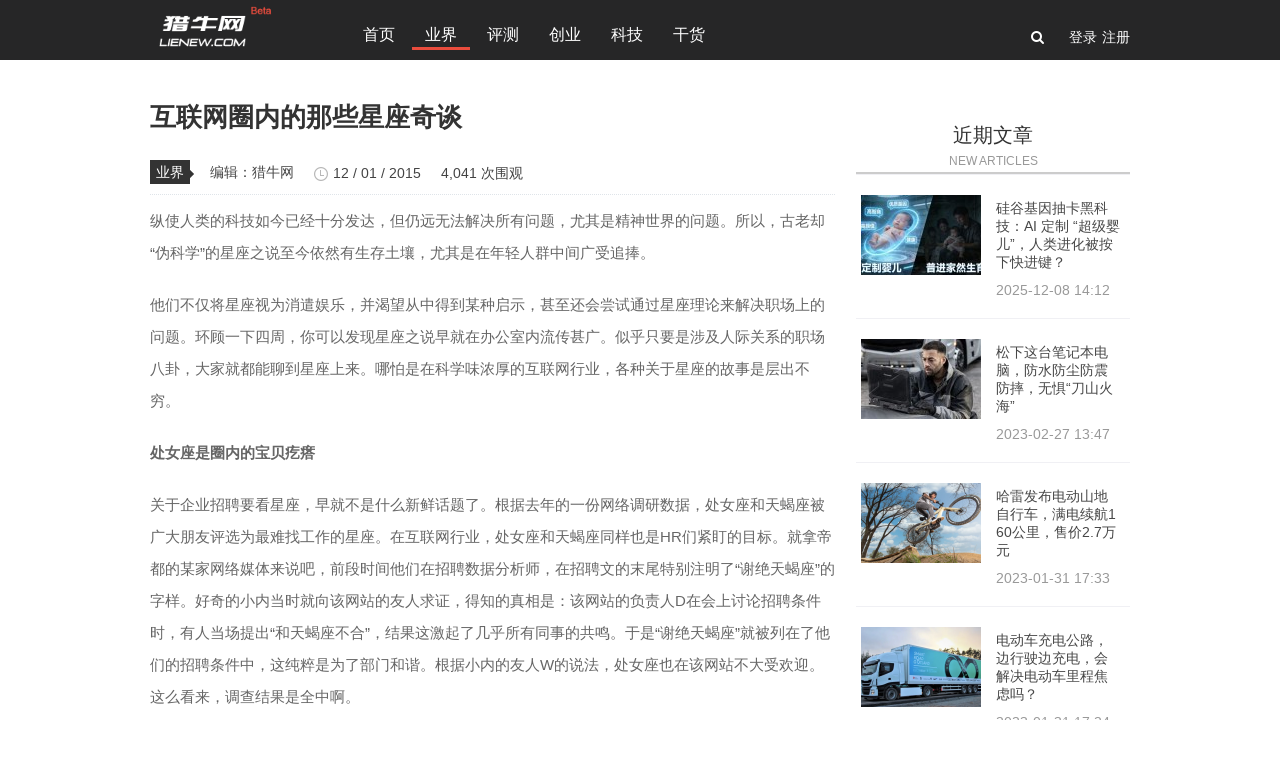

--- FILE ---
content_type: text/html; charset=UTF-8
request_url: http://www.lienew.com/archives/1312.html
body_size: 15488
content:
<!DOCTYPE html>
<html lang="zh-CN">
<head>
<meta charset="UTF-8" />
<meta name="viewport" content="initial-scale=1.0,user-scalable=no" />
<title>互联网圈内的那些星座奇谈 - 猎牛网</title> 
<meta name="description" content="纵使人类的科技如今已经十分发达，但仍远无法解决所有问题，尤其是精神世界的问题。所以，古老却“伪科学”的星座之说至今依然有生存土壤，尤其是在年轻人群中间广受追捧。" />
<meta name="keywords" content="创业,阿里巴巴" />
<link rel="shorcut icon" type="image/x-ico" href="http://www.lienew.com/wp-content/themes/lienew/images/favicon.ico" />
<link rel="stylesheet" href="http://www.lienew.com/wp-content/themes/lienew/style.css" type="text/css" media="all" />
<link rel="stylesheet" href="http://www.lienew.com/wp-content/themes/lienew/css/swiper.min.css" type="text/css" media="all" />
<link rel="stylesheet" href="http://www.lienew.com/wp-content/themes/lienew/css/font-awesome.css">
<script src="http://www.lienew.com/wp-content/themes/lienew/js/jquery-1.9.1.min.js"></script>
<script src="http://www.lienew.com/wp-content/themes/lienew/js/base.js"></script>
<link rel="pingback" href="http://www.lienew.com/xmlrpc.php" />
<!--google adsense start-->
<script async src="//pagead2.googlesyndication.com/pagead/js/adsbygoogle.js"></script>
<script>
  (adsbygoogle = window.adsbygoogle || []).push({
    google_ad_client: "ca-pub-2694889822624430",
    enable_page_level_ads: true
  });
</script>
<!--google adsense end-->
<meta name='robots' content='max-image-preview:large' />
	<style>img:is([sizes="auto" i], [sizes^="auto," i]) { contain-intrinsic-size: 3000px 1500px }</style>
	<link rel='dns-prefetch' href='//www.lienew.com' />
<script type="text/javascript">
/* <![CDATA[ */
window._wpemojiSettings = {"baseUrl":"https:\/\/s.w.org\/images\/core\/emoji\/16.0.1\/72x72\/","ext":".png","svgUrl":"https:\/\/s.w.org\/images\/core\/emoji\/16.0.1\/svg\/","svgExt":".svg","source":{"concatemoji":"http:\/\/www.lienew.com\/wp-includes\/js\/wp-emoji-release.min.js?ver=6.8.3"}};
/*! This file is auto-generated */
!function(s,n){var o,i,e;function c(e){try{var t={supportTests:e,timestamp:(new Date).valueOf()};sessionStorage.setItem(o,JSON.stringify(t))}catch(e){}}function p(e,t,n){e.clearRect(0,0,e.canvas.width,e.canvas.height),e.fillText(t,0,0);var t=new Uint32Array(e.getImageData(0,0,e.canvas.width,e.canvas.height).data),a=(e.clearRect(0,0,e.canvas.width,e.canvas.height),e.fillText(n,0,0),new Uint32Array(e.getImageData(0,0,e.canvas.width,e.canvas.height).data));return t.every(function(e,t){return e===a[t]})}function u(e,t){e.clearRect(0,0,e.canvas.width,e.canvas.height),e.fillText(t,0,0);for(var n=e.getImageData(16,16,1,1),a=0;a<n.data.length;a++)if(0!==n.data[a])return!1;return!0}function f(e,t,n,a){switch(t){case"flag":return n(e,"\ud83c\udff3\ufe0f\u200d\u26a7\ufe0f","\ud83c\udff3\ufe0f\u200b\u26a7\ufe0f")?!1:!n(e,"\ud83c\udde8\ud83c\uddf6","\ud83c\udde8\u200b\ud83c\uddf6")&&!n(e,"\ud83c\udff4\udb40\udc67\udb40\udc62\udb40\udc65\udb40\udc6e\udb40\udc67\udb40\udc7f","\ud83c\udff4\u200b\udb40\udc67\u200b\udb40\udc62\u200b\udb40\udc65\u200b\udb40\udc6e\u200b\udb40\udc67\u200b\udb40\udc7f");case"emoji":return!a(e,"\ud83e\udedf")}return!1}function g(e,t,n,a){var r="undefined"!=typeof WorkerGlobalScope&&self instanceof WorkerGlobalScope?new OffscreenCanvas(300,150):s.createElement("canvas"),o=r.getContext("2d",{willReadFrequently:!0}),i=(o.textBaseline="top",o.font="600 32px Arial",{});return e.forEach(function(e){i[e]=t(o,e,n,a)}),i}function t(e){var t=s.createElement("script");t.src=e,t.defer=!0,s.head.appendChild(t)}"undefined"!=typeof Promise&&(o="wpEmojiSettingsSupports",i=["flag","emoji"],n.supports={everything:!0,everythingExceptFlag:!0},e=new Promise(function(e){s.addEventListener("DOMContentLoaded",e,{once:!0})}),new Promise(function(t){var n=function(){try{var e=JSON.parse(sessionStorage.getItem(o));if("object"==typeof e&&"number"==typeof e.timestamp&&(new Date).valueOf()<e.timestamp+604800&&"object"==typeof e.supportTests)return e.supportTests}catch(e){}return null}();if(!n){if("undefined"!=typeof Worker&&"undefined"!=typeof OffscreenCanvas&&"undefined"!=typeof URL&&URL.createObjectURL&&"undefined"!=typeof Blob)try{var e="postMessage("+g.toString()+"("+[JSON.stringify(i),f.toString(),p.toString(),u.toString()].join(",")+"));",a=new Blob([e],{type:"text/javascript"}),r=new Worker(URL.createObjectURL(a),{name:"wpTestEmojiSupports"});return void(r.onmessage=function(e){c(n=e.data),r.terminate(),t(n)})}catch(e){}c(n=g(i,f,p,u))}t(n)}).then(function(e){for(var t in e)n.supports[t]=e[t],n.supports.everything=n.supports.everything&&n.supports[t],"flag"!==t&&(n.supports.everythingExceptFlag=n.supports.everythingExceptFlag&&n.supports[t]);n.supports.everythingExceptFlag=n.supports.everythingExceptFlag&&!n.supports.flag,n.DOMReady=!1,n.readyCallback=function(){n.DOMReady=!0}}).then(function(){return e}).then(function(){var e;n.supports.everything||(n.readyCallback(),(e=n.source||{}).concatemoji?t(e.concatemoji):e.wpemoji&&e.twemoji&&(t(e.twemoji),t(e.wpemoji)))}))}((window,document),window._wpemojiSettings);
/* ]]> */
</script>
<style id='wp-emoji-styles-inline-css' type='text/css'>

	img.wp-smiley, img.emoji {
		display: inline !important;
		border: none !important;
		box-shadow: none !important;
		height: 1em !important;
		width: 1em !important;
		margin: 0 0.07em !important;
		vertical-align: -0.1em !important;
		background: none !important;
		padding: 0 !important;
	}
</style>
<link rel='stylesheet' id='wp-block-library-css' href='http://www.lienew.com/wp-includes/css/dist/block-library/style.min.css?ver=6.8.3' type='text/css' media='all' />
<style id='classic-theme-styles-inline-css' type='text/css'>
/*! This file is auto-generated */
.wp-block-button__link{color:#fff;background-color:#32373c;border-radius:9999px;box-shadow:none;text-decoration:none;padding:calc(.667em + 2px) calc(1.333em + 2px);font-size:1.125em}.wp-block-file__button{background:#32373c;color:#fff;text-decoration:none}
</style>
<style id='global-styles-inline-css' type='text/css'>
:root{--wp--preset--aspect-ratio--square: 1;--wp--preset--aspect-ratio--4-3: 4/3;--wp--preset--aspect-ratio--3-4: 3/4;--wp--preset--aspect-ratio--3-2: 3/2;--wp--preset--aspect-ratio--2-3: 2/3;--wp--preset--aspect-ratio--16-9: 16/9;--wp--preset--aspect-ratio--9-16: 9/16;--wp--preset--color--black: #000000;--wp--preset--color--cyan-bluish-gray: #abb8c3;--wp--preset--color--white: #ffffff;--wp--preset--color--pale-pink: #f78da7;--wp--preset--color--vivid-red: #cf2e2e;--wp--preset--color--luminous-vivid-orange: #ff6900;--wp--preset--color--luminous-vivid-amber: #fcb900;--wp--preset--color--light-green-cyan: #7bdcb5;--wp--preset--color--vivid-green-cyan: #00d084;--wp--preset--color--pale-cyan-blue: #8ed1fc;--wp--preset--color--vivid-cyan-blue: #0693e3;--wp--preset--color--vivid-purple: #9b51e0;--wp--preset--gradient--vivid-cyan-blue-to-vivid-purple: linear-gradient(135deg,rgba(6,147,227,1) 0%,rgb(155,81,224) 100%);--wp--preset--gradient--light-green-cyan-to-vivid-green-cyan: linear-gradient(135deg,rgb(122,220,180) 0%,rgb(0,208,130) 100%);--wp--preset--gradient--luminous-vivid-amber-to-luminous-vivid-orange: linear-gradient(135deg,rgba(252,185,0,1) 0%,rgba(255,105,0,1) 100%);--wp--preset--gradient--luminous-vivid-orange-to-vivid-red: linear-gradient(135deg,rgba(255,105,0,1) 0%,rgb(207,46,46) 100%);--wp--preset--gradient--very-light-gray-to-cyan-bluish-gray: linear-gradient(135deg,rgb(238,238,238) 0%,rgb(169,184,195) 100%);--wp--preset--gradient--cool-to-warm-spectrum: linear-gradient(135deg,rgb(74,234,220) 0%,rgb(151,120,209) 20%,rgb(207,42,186) 40%,rgb(238,44,130) 60%,rgb(251,105,98) 80%,rgb(254,248,76) 100%);--wp--preset--gradient--blush-light-purple: linear-gradient(135deg,rgb(255,206,236) 0%,rgb(152,150,240) 100%);--wp--preset--gradient--blush-bordeaux: linear-gradient(135deg,rgb(254,205,165) 0%,rgb(254,45,45) 50%,rgb(107,0,62) 100%);--wp--preset--gradient--luminous-dusk: linear-gradient(135deg,rgb(255,203,112) 0%,rgb(199,81,192) 50%,rgb(65,88,208) 100%);--wp--preset--gradient--pale-ocean: linear-gradient(135deg,rgb(255,245,203) 0%,rgb(182,227,212) 50%,rgb(51,167,181) 100%);--wp--preset--gradient--electric-grass: linear-gradient(135deg,rgb(202,248,128) 0%,rgb(113,206,126) 100%);--wp--preset--gradient--midnight: linear-gradient(135deg,rgb(2,3,129) 0%,rgb(40,116,252) 100%);--wp--preset--font-size--small: 13px;--wp--preset--font-size--medium: 20px;--wp--preset--font-size--large: 36px;--wp--preset--font-size--x-large: 42px;--wp--preset--spacing--20: 0.44rem;--wp--preset--spacing--30: 0.67rem;--wp--preset--spacing--40: 1rem;--wp--preset--spacing--50: 1.5rem;--wp--preset--spacing--60: 2.25rem;--wp--preset--spacing--70: 3.38rem;--wp--preset--spacing--80: 5.06rem;--wp--preset--shadow--natural: 6px 6px 9px rgba(0, 0, 0, 0.2);--wp--preset--shadow--deep: 12px 12px 50px rgba(0, 0, 0, 0.4);--wp--preset--shadow--sharp: 6px 6px 0px rgba(0, 0, 0, 0.2);--wp--preset--shadow--outlined: 6px 6px 0px -3px rgba(255, 255, 255, 1), 6px 6px rgba(0, 0, 0, 1);--wp--preset--shadow--crisp: 6px 6px 0px rgba(0, 0, 0, 1);}:where(.is-layout-flex){gap: 0.5em;}:where(.is-layout-grid){gap: 0.5em;}body .is-layout-flex{display: flex;}.is-layout-flex{flex-wrap: wrap;align-items: center;}.is-layout-flex > :is(*, div){margin: 0;}body .is-layout-grid{display: grid;}.is-layout-grid > :is(*, div){margin: 0;}:where(.wp-block-columns.is-layout-flex){gap: 2em;}:where(.wp-block-columns.is-layout-grid){gap: 2em;}:where(.wp-block-post-template.is-layout-flex){gap: 1.25em;}:where(.wp-block-post-template.is-layout-grid){gap: 1.25em;}.has-black-color{color: var(--wp--preset--color--black) !important;}.has-cyan-bluish-gray-color{color: var(--wp--preset--color--cyan-bluish-gray) !important;}.has-white-color{color: var(--wp--preset--color--white) !important;}.has-pale-pink-color{color: var(--wp--preset--color--pale-pink) !important;}.has-vivid-red-color{color: var(--wp--preset--color--vivid-red) !important;}.has-luminous-vivid-orange-color{color: var(--wp--preset--color--luminous-vivid-orange) !important;}.has-luminous-vivid-amber-color{color: var(--wp--preset--color--luminous-vivid-amber) !important;}.has-light-green-cyan-color{color: var(--wp--preset--color--light-green-cyan) !important;}.has-vivid-green-cyan-color{color: var(--wp--preset--color--vivid-green-cyan) !important;}.has-pale-cyan-blue-color{color: var(--wp--preset--color--pale-cyan-blue) !important;}.has-vivid-cyan-blue-color{color: var(--wp--preset--color--vivid-cyan-blue) !important;}.has-vivid-purple-color{color: var(--wp--preset--color--vivid-purple) !important;}.has-black-background-color{background-color: var(--wp--preset--color--black) !important;}.has-cyan-bluish-gray-background-color{background-color: var(--wp--preset--color--cyan-bluish-gray) !important;}.has-white-background-color{background-color: var(--wp--preset--color--white) !important;}.has-pale-pink-background-color{background-color: var(--wp--preset--color--pale-pink) !important;}.has-vivid-red-background-color{background-color: var(--wp--preset--color--vivid-red) !important;}.has-luminous-vivid-orange-background-color{background-color: var(--wp--preset--color--luminous-vivid-orange) !important;}.has-luminous-vivid-amber-background-color{background-color: var(--wp--preset--color--luminous-vivid-amber) !important;}.has-light-green-cyan-background-color{background-color: var(--wp--preset--color--light-green-cyan) !important;}.has-vivid-green-cyan-background-color{background-color: var(--wp--preset--color--vivid-green-cyan) !important;}.has-pale-cyan-blue-background-color{background-color: var(--wp--preset--color--pale-cyan-blue) !important;}.has-vivid-cyan-blue-background-color{background-color: var(--wp--preset--color--vivid-cyan-blue) !important;}.has-vivid-purple-background-color{background-color: var(--wp--preset--color--vivid-purple) !important;}.has-black-border-color{border-color: var(--wp--preset--color--black) !important;}.has-cyan-bluish-gray-border-color{border-color: var(--wp--preset--color--cyan-bluish-gray) !important;}.has-white-border-color{border-color: var(--wp--preset--color--white) !important;}.has-pale-pink-border-color{border-color: var(--wp--preset--color--pale-pink) !important;}.has-vivid-red-border-color{border-color: var(--wp--preset--color--vivid-red) !important;}.has-luminous-vivid-orange-border-color{border-color: var(--wp--preset--color--luminous-vivid-orange) !important;}.has-luminous-vivid-amber-border-color{border-color: var(--wp--preset--color--luminous-vivid-amber) !important;}.has-light-green-cyan-border-color{border-color: var(--wp--preset--color--light-green-cyan) !important;}.has-vivid-green-cyan-border-color{border-color: var(--wp--preset--color--vivid-green-cyan) !important;}.has-pale-cyan-blue-border-color{border-color: var(--wp--preset--color--pale-cyan-blue) !important;}.has-vivid-cyan-blue-border-color{border-color: var(--wp--preset--color--vivid-cyan-blue) !important;}.has-vivid-purple-border-color{border-color: var(--wp--preset--color--vivid-purple) !important;}.has-vivid-cyan-blue-to-vivid-purple-gradient-background{background: var(--wp--preset--gradient--vivid-cyan-blue-to-vivid-purple) !important;}.has-light-green-cyan-to-vivid-green-cyan-gradient-background{background: var(--wp--preset--gradient--light-green-cyan-to-vivid-green-cyan) !important;}.has-luminous-vivid-amber-to-luminous-vivid-orange-gradient-background{background: var(--wp--preset--gradient--luminous-vivid-amber-to-luminous-vivid-orange) !important;}.has-luminous-vivid-orange-to-vivid-red-gradient-background{background: var(--wp--preset--gradient--luminous-vivid-orange-to-vivid-red) !important;}.has-very-light-gray-to-cyan-bluish-gray-gradient-background{background: var(--wp--preset--gradient--very-light-gray-to-cyan-bluish-gray) !important;}.has-cool-to-warm-spectrum-gradient-background{background: var(--wp--preset--gradient--cool-to-warm-spectrum) !important;}.has-blush-light-purple-gradient-background{background: var(--wp--preset--gradient--blush-light-purple) !important;}.has-blush-bordeaux-gradient-background{background: var(--wp--preset--gradient--blush-bordeaux) !important;}.has-luminous-dusk-gradient-background{background: var(--wp--preset--gradient--luminous-dusk) !important;}.has-pale-ocean-gradient-background{background: var(--wp--preset--gradient--pale-ocean) !important;}.has-electric-grass-gradient-background{background: var(--wp--preset--gradient--electric-grass) !important;}.has-midnight-gradient-background{background: var(--wp--preset--gradient--midnight) !important;}.has-small-font-size{font-size: var(--wp--preset--font-size--small) !important;}.has-medium-font-size{font-size: var(--wp--preset--font-size--medium) !important;}.has-large-font-size{font-size: var(--wp--preset--font-size--large) !important;}.has-x-large-font-size{font-size: var(--wp--preset--font-size--x-large) !important;}
:where(.wp-block-post-template.is-layout-flex){gap: 1.25em;}:where(.wp-block-post-template.is-layout-grid){gap: 1.25em;}
:where(.wp-block-columns.is-layout-flex){gap: 2em;}:where(.wp-block-columns.is-layout-grid){gap: 2em;}
:root :where(.wp-block-pullquote){font-size: 1.5em;line-height: 1.6;}
</style>
<link rel='stylesheet' id='contact-form-7-css' href='http://www.lienew.com/wp-content/plugins/contact-form-7/includes/css/styles.css?ver=5.6.4' type='text/css' media='all' />
<script type="text/javascript" src="http://www.lienew.com/wp-includes/js/jquery/jquery.min.js?ver=3.7.1" id="jquery-core-js"></script>
<script type="text/javascript" src="http://www.lienew.com/wp-includes/js/jquery/jquery-migrate.min.js?ver=3.4.1" id="jquery-migrate-js"></script>
<link rel="https://api.w.org/" href="http://www.lienew.com/wp-json/" /><link rel="alternate" title="JSON" type="application/json" href="http://www.lienew.com/wp-json/wp/v2/posts/1312" /><link rel="alternate" title="oEmbed (JSON)" type="application/json+oembed" href="http://www.lienew.com/wp-json/oembed/1.0/embed?url=http%3A%2F%2Fwww.lienew.com%2Farchives%2F1312.html" />
<link rel="alternate" title="oEmbed (XML)" type="text/xml+oembed" href="http://www.lienew.com/wp-json/oembed/1.0/embed?url=http%3A%2F%2Fwww.lienew.com%2Farchives%2F1312.html&#038;format=xml" />
</head>
<body>
<div class="shade"></div>
<div class="header">
<div class="header_content">
<div class="menu-box-mobile">
<div class="logo"><a href="/"></a></div>
<div class="menu-ico-mobile"></div>
</div>
<div class="menu">
<ul id="menu-nav" class="fancy-rollovers"><li id="menu-item-10" class="menu-item menu-item-type-custom menu-item-object-custom menu-item-home menu-item-10"><a href="http://www.lienew.com/">首页</a></li>
<li id="menu-item-4" class="menu-item menu-item-type-taxonomy menu-item-object-category current-post-ancestor current-menu-parent current-post-parent menu-item-4"><a href="http://www.lienew.com/category/industry">业界</a></li>
<li id="menu-item-9" class="menu-item menu-item-type-taxonomy menu-item-object-category menu-item-9"><a href="http://www.lienew.com/category/review">评测</a></li>
<li id="menu-item-5" class="menu-item menu-item-type-taxonomy menu-item-object-category menu-item-5"><a href="http://www.lienew.com/category/startups">创业</a></li>
<li id="menu-item-39937" class="menu-item menu-item-type-taxonomy menu-item-object-category menu-item-39937"><a href="http://www.lienew.com/category/tech">科技</a></li>
<li id="menu-item-6" class="menu-item menu-item-type-taxonomy menu-item-object-category menu-item-6"><a href="http://www.lienew.com/category/ganhuo">干货</a></li>
</ul></div>
<div class="submenus">
<ul>
<li class="submenu searcharea">
<i class="fa fa-search"></i>
<form id="searchform" action="http://www.lienew.com" method="get" class="search_form">
<input id="search-submit-hidden" class="search_submit" type="submit" value="" tabindex="2" name="submit">
<div class="search_box">
<input id="search-input" class="search_input" type="text" placeholder="搜索…" value="" tabindex="1" name="s">
</div>
</form>
</li>
<li data-sign="0" class="submenu login user-login" id="user-login"> 登录</li>
<li data-sign="1" class="submenu register user-reg" id="user-reg">注册</li>
 <script type="text/javascript">
/* <!&#91;CDATA&#91; */
var ajax_sign_object = <br />
<b>Warning</b>:  Use of undefined constant redirecturl - assumed 'redirecturl' (this will throw an Error in a future version of PHP) in <b>/www/wwwroot/lienew/wp-content/themes/lienew/functions.php</b> on line <b>100</b><br />
<br />
<b>Warning</b>:  Use of undefined constant ajaxurl - assumed 'ajaxurl' (this will throw an Error in a future version of PHP) in <b>/www/wwwroot/lienew/wp-content/themes/lienew/functions.php</b> on line <b>101</b><br />
<br />
<b>Warning</b>:  Use of undefined constant loadingmessage - assumed 'loadingmessage' (this will throw an Error in a future version of PHP) in <b>/www/wwwroot/lienew/wp-content/themes/lienew/functions.php</b> on line <b>102</b><br />
{"redirecturl":"http:\/\/www.lienew.com\/archives\/1312.html","ajaxurl":"http:\/\/www.lienew.com\/wp-admin\/admin-ajax.php","loadingmessage":"\u6b63\u5728\u8bf7\u6c42\u4e2d\uff0c\u8bf7\u7a0d\u7b49..."};
/* &#93;&#93;> */
</script>   
</ul>
</div>
</div>
</div><div class="container">
<div class="content">
<div class="article_header">
<h1>互联网圈内的那些星座奇谈</h1>
<div class="info">
<div class="pre_cat">
<div class="pre_catinner"><a href="http://www.lienew.com/category/industry" rel="category tag">业界</a></div>
<div class="pre_catarrow"></div>
</div>

<span class="user">编辑：<a href="http://www.lienew.com/archives/author/bestchao" rel="author">猎牛网</a></span>
<span class="time"><i></i>12 / 01 / 2015</span>
<span class="read">4,041 次围观</span>

</div>
</div>

<div class="entry_content">
<p>纵使人类的科技如今已经十分发达，但仍远无法解决所有问题，尤其是精神世界的问题。所以，古老却“伪科学”的星座之说至今依然有生存土壤，尤其是在年轻人群中间广受追捧。</p>
<p>他们不仅将星座视为消遣娱乐，并渴望从中得到某种启示，甚至还会尝试通过星座理论来解决职场上的问题。环顾一下四周，你可以发现星座之说早就在办公室内流传甚广。似乎只要是涉及人际关系的职场八卦，大家就都能聊到星座上来。哪怕是在科学味浓厚的互联网行业，各种关于星座的故事是层出不穷。</p>
<p><strong>处女座是圈内的宝贝疙瘩</strong></p>
<p>关于企业招聘要看星座，早就不是什么新鲜话题了。根据去年的一份网络调研数据，处女座和天蝎座被广大朋友评选为最难找工作的星座。在互联网行业，处女座和天蝎座同样也是HR们紧盯的目标。就拿帝都的某家网络媒体来说吧，前段时间他们在招聘数据分析师，在招聘文的末尾特别注明了“谢绝天蝎座”的字样。好奇的小内当时就向该网站的友人求证，得知的真相是：该网站的负责人D在会上讨论招聘条件时，有人当场提出“和天蝎座不合”，结果这激起了几乎所有同事的共鸣。于是“谢绝天蝎座”就被列在了他们的招聘条件中，这纯粹是为了部门和谐。根据小内的友人W的说法，处女座也在该网站不大受欢迎。这么看来，调查结果是全中啊。</p>
<p data-find="_9"><span data-find="_8">但凡事都有例外，尤其是在盛行颠覆的互联网圈。讲究完美却又“龟毛”的处女座，在很多业内公司看来其实是难得的宝贝。比如，行业龙头阿里巴巴，他们老板马云就是处女座，那必须不能排斥。去年夏天，他们旗下的聚划算团队与禾博士给出30万的诱人年薪来共同招募“极致体验师”。除了一系列苛刻条件，他们还要求应聘者必须是80后90后的处女座。这还不够，他们后来在纽约时代广场还特意打出了——“了不起的处女座”的中英文广告，简直就是为普天之下所有处女座正名啊。作为BAT三巨头的好基友，百度也不甘落后。在去年的北京地区校招进程中，百度就给手机卫士首席产品体验官招聘打出了“这是一个以吐槽为主的职位，处女座优先，标配iPhone6”的口号。这对于多年来饱受各种压迫各种黑的处女座同学来说简直就是福音啊，有了阿里和百度的力挺，他们从此站了起来。</span></p>
<p data-find="_9"><a href="http://www.lienew.com/wp-content/uploads/2015/01/xingzuo.jpg"><img fetchpriority="high" decoding="async" class="aligncenter size-full wp-image-1313" src="http://www.lienew.com/wp-content/uploads/2015/01/xingzuo.jpg" alt="星座图表" width="382" height="367" /></a></p>
<p>除了两大巨头外，处女座的确是广受互联网公司的欢迎。他们的强迫症、完美主义的毛病，无处不在的“龟毛”特质，其实反倒非常适合很多特定的岗位。36氪招聘的HR专员，就优先有强迫症的处女座。每天要看千份以上简历的HR专员，小内认为这样的岗位毫无疑问地非常适合有超乎常人的耐心同时又极为挑剔的处女座。事事力求完美的处女座在产品类岗位上同样具有有很大的优势，小米的副总裁洪锋前不久发布了一份MIUI产品经理的星座分布，小内发现处女座占据了近1/4，天蝎座则少得可怜，仅占3%。此外，在面试苛刻到变态的豆瓣，处女座的人往往可以加分，这其实均因为创始人乃处女座，而因为迷信老板娘的缘故他们几乎从来优先考虑天蝎/双子之流。</p>
<p>这么看来，广受批判的处女座似乎在互联网圈内得到了平反，那么依然不受好评的天蝎座们还有戏翻身么？</p>
<p><strong>天蝎座的互联网逆袭</strong></p>
<p>机会还是有的，如果说星座特质和岗位特性的匹配使处女座得到平反，那天蝎同样可以找到能够畅游的海洋。根据小内在腾讯的朋友透露，他们的HR在星座方面下了很大的功夫，先会根据星座特质和岗位职责需求进行比对，然后还会对该职位所属部门的同事和主管进行星座统计和分析，将两者结合得出一份星座名单，最后再根据这个名单去对应聘者进行筛选。当然，星座不可能是唯一因素，但在几份简历条件相当时，星座就成了定音的那一锤。所以说，如果你以前的简历被腾讯拒了，千万不要沮丧，pass掉你的很可能不是能力和资质而是星座。此外，小内的这位朋友还曾经看到过一份详细的腾讯管理层星座统计报告，根据上面的内容，在腾讯的高管中天蝎座和巨蟹座所占比例相当的高。看来，天蝎座和巨蟹座有管理潜力的说法并非虚言。</p>
<p><a href="http://www.lienew.com/wp-content/uploads/2015/01/it-boss.jpg"><img decoding="async" class="aligncenter size-full wp-image-1314" src="http://www.lienew.com/wp-content/uploads/2015/01/it-boss.jpg" alt="互联网领军人物" width="600" height="375" /></a></p>
<p>看到这里，我们已然发现很多互联网公司招聘时都在看星座，并将星座作为招聘和提拔的参考因素之一。他们除了看星座特质是否匹配岗位要求外，还考虑是否会与同事、主管有不合的可能。既然刚才谈到天蝎座呢，我们可以翻开圈内大佬们的出生日期，你可以发现，天蝎分明就是行业赢家：BAT里他们占据两家，百度李厂长和腾讯小马哥，门户网站里还有张朝阳和曹国伟，老牌公司里还有联想杨元庆，甚至目光投向硅谷的话还有盖茨、杨致远等人位列其中。</p>
<p>总之，天蝎座在行业内非但不是弱势群体反倒可算是独领风骚。那到底是为什么呢？纯属偶然，还是这个星座的人确实有些特性使得他们可以成为互联网弄潮儿？曾经有位记者问马化腾：“你觉得自己有没有一些天蝎座的特质？”马化腾思考了数秒后回答道：“比如说神秘？”虽然互联网行业以高度开放著称，但这个领域内有很多大佬都可算深居简出，一直保有低调甚至说神秘的风格，天蝎座的小马哥正是其中的代表，他每次露面都出言谨慎，惜字如金。此外，现在李彦宏露面的场合也少了起来，甚至百度的中基层员工都觉得自己的老板像在一尊云端的偶像。对于腾讯和百度这样级别的大企业来说，老板事必躬亲显然不可能，保持一定的神秘性是非常必要的，适当的神秘可以最大化那种能掌控全局的权威、影响力。作为天生具有神秘性的天蝎座，马化腾和李彦宏将保持神秘的管理之术运用得非常得心应手。</p>
<p>在互联网圈里，天蝎也算是翻身了。所以说，互联网的确是颠覆一切的领域，什么处女、天蝎找工难？在这里通通都是谬论。</p>
<p><strong>圈内大佬和星座</strong></p>
<p>种种迹象表明，在互联网圈内，有些大佬本人的确相信星座之说。比如说，触控科技的CEO陈昊芝。他信星座这事，还是在采访中亲自透露出来的。小内甚至还挖掘出，当年发生在触控的一件不愉快的事情可能是他愈加相信星座的诱因。前畅游的移动部总经理陈国军早前是触控的总监，根据触控员工透露，白羊座的陈国军给人留下的最大印象就是“性格有点狂、为人比较傲”。在他离开之后，触控至今都不再重用白羊座的员工，天秤座的陈昊芝的确是被火爆的白羊座伤得很深啊。</p>
<p>前面我有提到天蝎座在圈内大佬云集，腾讯的HR分析认为巨蟹座同样也拥有管理天赋。谈到互联网公司里的巨蟹座老板，那就不得不说2014一整年都是话题人物的罗永浩了。根据他的朋友，前央视主播柴静透露，巨蟹座的罗永浩十分难缠，会把身边的人弄疯。难缠的一个体现就是极度扣细节，特别是一些别人看来不知所谓的细节。根据罗永浩自己的描述，某次锤子科技办公室出现了蟑螂，他安排下属去买药并会仔细嘱咐要去街角第三家店，等药买回来了他还会交代具体要撒在什么地方，甚至随后他还要去现场做亲手操作示范。用他自己话来说，这就是体贴，这就是认真。和这样的老板一起共事，想不疯掉需要有强大的内心或者比他更疯。但小内认为，想引领一家大型公司走向成功，还是需要参考天蝎男们的神秘之术。</p>
<p>在互联网圈子里，天秤座也是个不容忽视的势力。除了刚才说过陈昊芝，还有丁磊和周鸿祎这俩重量级。提到这两位，你有没有感觉到天秤座的大佬们似乎都有那么一种不一样但又说不出的气质，那小内就再举一个例子——方舟子也是天秤座，有没有豁然开朗？牙尖嘴利！“红衣教主”的嘴仗威力大家有目共睹，周鸿祎是圈内几乎独一无二地敢和百度和腾讯公然叫板的人物。而曾贵为首富的丁磊，同样也是个因大嘴语录而著称于互联网江湖的任性大佬。都说天秤座的人能言善辩，长袖善舞，但也许是有些天赋过于异禀，这两位往往嘴仗获胜可却输了市场的真枪实弹之战。在小内看来，互联网这个行业还是更多地认同踏实做事的原则，做得好产品和服务，闷头其实也能发大财。</p>
<p>关于星座之说，小内认为它是人们并通过成百数千年的样本累积而归纳出来的十二个不同群体人的共性。古人有云“人以群分”，星座其实就是一种“分”的依据。既然是共性，那其实就没有高低优劣之分，所谓哪个星座在行业具备统治级地位不过是因为他们的特质更适合这个行业罢了。在互联网行业内，纷繁复杂的各种垂直领域和丰富类别的岗位其实给予了十二星座之十二类不同人群足够多的发挥空间，无论是行业的弄潮大佬，还是默默耕耘于一方的“苦行僧”，每个人最后都能找到属于自己的最佳位置。</p>
<p>至于为什么很多公司在用人时会参考星座，甚至一些业内人士相信星座？一是因为星座根据生日即时可查，虽说传统的命理风水之学更为玄妙，但让每个人都提供准确的生辰八字这未免也太不现实；二是因为星座作为共性归纳，的确有帮助人力决策的价值；三是因为很多人在通过星座获取心理暗示，这种暗示往往可以激发人的潜能。总之，与其说星座属于是门伪科学，不如说它为人们提供了不同角度的一些信息。我们可用之，但无需信之。</p>
</div>

<div class="pageAuthor">
  <div class="pageAuthor-in">
    <div class="au-facename"> <a class="au-face" href="http://www.lienew.com/archives/author/bestchao" target="_blank"><img alt='猎牛网' src='http://www.lienew.com/wp-content/uploads/2014/12/5ea9576077f5_avatar-80x80.jpg' class='avatar avatar-80 photo' height='80' width='80' /></a>
      <div class="au-name"> <span class="au-nickname"><a href="http://www.lienew.com/archives/author/bestchao" target="_blank">猎牛网</a></span> <span class="au-title">编辑</span> </div>
    </div>
    <div class="su-box">
      <div class="su-roll">
        <div class="au-intro">
          <table cellpadding="0" cellspacing="0">
            <tbody>
              <tr>
                <td><img src="http://www.lienew.com/wp-content/themes/lienew/images/icon_quote_r.png" alt="双引号">
                  猎牛网是一个专注科技观点和智能硬件评测的科技媒体，这里有各领域资深人士针对产品给出的专属测评报告和最新的科技资讯，全方位解读移动互联网。                  <img src="http://www.lienew.com/wp-content/themes/lienew/images/icon_quote_l.png" alt="双引号"></td>
              </tr>
            </tbody>
          </table>
        </div>
      </div>
    </div>
  </div>
</div>

<!--相关推荐-->
<div class='realted_artle'><div class='tit'><span class='name'>相关推荐</span><span class="keyword">关键词：<a href="http://www.lienew.com/archives/tag/%e5%88%9b%e4%b8%9a" rel="tag">创业</a><a href="http://www.lienew.com/archives/tag/%e9%98%bf%e9%87%8c%e5%b7%b4%e5%b7%b4" rel="tag">阿里巴巴</a></span></div><div class='list'><ul>            <li>

                <a href="http://www.lienew.com/archives/4976.html" >软银豪赌，孙正义不怕消化不良？</a>
            </li>
                        <li>

                <a href="http://www.lienew.com/archives/4953.html" >有钱任性：阿里注资锤子仅是隔靴搔痒</a>
            </li>
                        <li>

                <a href="http://www.lienew.com/archives/4684.html" >企业微信原来还不如钉钉！</a>
            </li>
                        <li>

                <a href="http://www.lienew.com/archives/4266.html" >高晓松表示以后阿里云音乐全部艺人都要轮流下乡教音乐</a>
            </li>
                        <li>

                <a href="http://www.lienew.com/archives/3998.html" >饿了么获阿里12.5亿美元投资，外卖三国杀将继续</a>
            </li>
                        <li>

                <a href="http://www.lienew.com/archives/3970.html" >阿里巴巴为何要全力打造“年货节”</a>
            </li>
                        <li>

                <a href="http://www.lienew.com/archives/3478.html" >阿里奇袭饿了么：一句排它性条款引发的血案</a>
            </li>
                        <li>

                <a href="http://www.lienew.com/archives/3468.html" >国产操作系统还有希望吗？</a>
            </li>
            </ul></div></div>

<div class="share-profile">
  <div class="share-info-qrcode"><img src="http://www.lienew.com/wp-content/themes/lienew/images/qrcode.jpg" /></div>
  <div class="share-info">猎牛网（www.lienew.com）获取TMT行业新鲜资讯和智能硬件产品深度评测，请在微信公众账号中搜索<span>「猎牛网」</span>或者<span>「lienewcom」</span>，或用手机扫描左方二维码，即可获得每日精华内容推送和最优搜索体验，并参与编辑活动。</div>
  <div class="author-profile-list">
        <a target="_blank" href="http://weibo.com/bestchao" rel="external">微博</a>
                        <div id="share" class="share-right"> <a id="share-weibo" title="分享到新浪微博" href="javascript:;"></a> <a id="share-tx" title="分享到腾讯微博" href="javascript:;"></a> <a id="share-qq" title="分享到QQ空间" href="javascript:;"></a> <a id="share-douban" title="分享到豆瓣" href="javascript:;"></a> <a id="share-weixin" title="分享到微信朋友圈" href="javascript:;"></a> <a id="share-renren" title="分享到人人网" href="javascript:;"></a>
  <div id="qrcode">
    <div class="qrcode-arrow"></div>
    <div class="qrcode-title">分享到微信朋友圈</div>
    <div class="qrcode-content">
      <div class="qrcode-img">
        <div id="qrcodeimg"></div>
      </div>
      <div class="qrcode-text">打开微信，点击“发现”，使用“扫一扫”即可将网页分享到我的朋友圈。</div>
    </div>
  </div>
</div>
</div>
<div class="clear"></div>
</div>
<div class="clear"></div>

<div class="comments_box" id="comments">


<ul class="comment_say">
</ul>
</div></div>
<div class="sidebar" role="complementary">
            <aside id="bigfa_widget2-6" class="widget widget_bigfa_widget2"><h2></h2>        
<div class="title_container">
<span class="title">近期文章</span>
<span class="sub_title">NEW ARTICLES</span>
</div>
<ul class="articlelist">
      <li class="img-fd">
  <div class="imgbox"><a href="http://www.lienew.com/archives/40751.html" rel="bookmark"><img src="http://www.lienew.com/wp-content/themes/lienew/timthumb.php?w=120&amp;h=80&amp;src=http://www.lienew.com/wp-content/uploads/2025/12/unnamed.jpg" title="硅谷基因抽卡黑科技：AI 定制 “超级婴儿”，人类进化被按下快进键？" alt="硅谷基因抽卡黑科技：AI 定制 “超级婴儿”，人类进化被按下快进键？"/></a></div>
  <div class="info">
  <h4><a href="http://www.lienew.com/archives/40751.html">硅谷基因抽卡黑科技：AI 定制 “超级婴儿”，人类进化被按下快进键？</a></h4>
  <div class="desc">2025-12-08 14:12</div>
  </div>
  </li>
    <li class="img-fd">
  <div class="imgbox"><a href="http://www.lienew.com/archives/40117.html" rel="bookmark"><img src="http://www.lienew.com/wp-content/themes/lienew/timthumb.php?w=120&amp;h=80&amp;src=http://www.lienew.com/wp-content/uploads/2023/02/1.jpg" title="松下这台笔记本电脑，防水防尘防震防摔，无惧“刀山火海”" alt="松下这台笔记本电脑，防水防尘防震防摔，无惧“刀山火海”"/></a></div>
  <div class="info">
  <h4><a href="http://www.lienew.com/archives/40117.html">松下这台笔记本电脑，防水防尘防震防摔，无惧“刀山火海”</a></h4>
  <div class="desc">2023-02-27 13:47</div>
  </div>
  </li>
    <li class="img-fd">
  <div class="imgbox"><a href="http://www.lienew.com/archives/40086.html" rel="bookmark"><img src="http://www.lienew.com/wp-content/themes/lienew/timthumb.php?w=120&amp;h=80&amp;src=http://www.lienew.com/wp-content/uploads/2023/01/2.png" title="哈雷发布电动山地自行车，满电续航160公里，售价2.7万元" alt="哈雷发布电动山地自行车，满电续航160公里，售价2.7万元"/></a></div>
  <div class="info">
  <h4><a href="http://www.lienew.com/archives/40086.html">哈雷发布电动山地自行车，满电续航160公里，售价2.7万元</a></h4>
  <div class="desc">2023-01-31 17:33</div>
  </div>
  </li>
    <li class="img-fd">
  <div class="imgbox"><a href="http://www.lienew.com/archives/40081.html" rel="bookmark"><img src="http://www.lienew.com/wp-content/themes/lienew/timthumb.php?w=120&amp;h=80&amp;src=http://www.lienew.com/wp-content/uploads/2023/01/3.png" title="电动车充电公路，边行驶边充电，会解决电动车里程焦虑吗？" alt="电动车充电公路，边行驶边充电，会解决电动车里程焦虑吗？"/></a></div>
  <div class="info">
  <h4><a href="http://www.lienew.com/archives/40081.html">电动车充电公路，边行驶边充电，会解决电动车里程焦虑吗？</a></h4>
  <div class="desc">2023-01-31 17:24</div>
  </div>
  </li>
    <li class="img-fd">
  <div class="imgbox"><a href="http://www.lienew.com/archives/40063.html" rel="bookmark"><img src="http://www.lienew.com/wp-content/themes/lienew/timthumb.php?w=120&amp;h=80&amp;src=http://www.lienew.com/wp-content/uploads/2022/12/1.png" title="电动车淘汰电池要怎样处理？奥迪用这三轮给出了答案！" alt="电动车淘汰电池要怎样处理？奥迪用这三轮给出了答案！"/></a></div>
  <div class="info">
  <h4><a href="http://www.lienew.com/archives/40063.html">电动车淘汰电池要怎样处理？奥迪用这三轮给出了答案！</a></h4>
  <div class="desc">2022-12-05 14:06</div>
  </div>
  </li>
    <li class="img-fd">
  <div class="imgbox"><a href="http://www.lienew.com/archives/40029.html" rel="bookmark"><img src="http://www.lienew.com/wp-content/themes/lienew/timthumb.php?w=120&amp;h=80&amp;src=http://www.lienew.com/wp-content/uploads/2022/11/1.jpg" title="最强奔驰AMG超跑即将上市，搭载F1引擎，限量275台" alt="最强奔驰AMG超跑即将上市，搭载F1引擎，限量275台"/></a></div>
  <div class="info">
  <h4><a href="http://www.lienew.com/archives/40029.html">最强奔驰AMG超跑即将上市，搭载F1引擎，限量275台</a></h4>
  <div class="desc">2022-11-12 10:47</div>
  </div>
  </li>
    <li class="img-fd">
  <div class="imgbox"><a href="http://www.lienew.com/archives/40017.html" rel="bookmark"><img src="http://www.lienew.com/wp-content/themes/lienew/timthumb.php?w=120&amp;h=80&amp;src=http://www.lienew.com/wp-content/uploads/2022/11/1-2.png" title="靠体温就能贴合变形椅子，特殊材料应用广泛" alt="靠体温就能贴合变形椅子，特殊材料应用广泛"/></a></div>
  <div class="info">
  <h4><a href="http://www.lienew.com/archives/40017.html">靠体温就能贴合变形椅子，特殊材料应用广泛</a></h4>
  <div class="desc">2022-11-09 8:54</div>
  </div>
  </li>
    <li class="img-fd">
  <div class="imgbox"><a href="http://www.lienew.com/archives/40005.html" rel="bookmark"><img src="http://www.lienew.com/wp-content/themes/lienew/timthumb.php?w=120&amp;h=80&amp;src=http://www.lienew.com/wp-content/uploads/2022/11/1-1.png" title="微软发布无障碍鼠标，模块化拓展，专为残障人士设计" alt="微软发布无障碍鼠标，模块化拓展，专为残障人士设计"/></a></div>
  <div class="info">
  <h4><a href="http://www.lienew.com/archives/40005.html">微软发布无障碍鼠标，模块化拓展，专为残障人士设计</a></h4>
  <div class="desc">2022-11-03 8:52</div>
  </div>
  </li>
    <li class="img-fd">
  <div class="imgbox"><a href="http://www.lienew.com/archives/39995.html" rel="bookmark"><img src="http://www.lienew.com/wp-content/themes/lienew/timthumb.php?w=120&amp;h=80&amp;src=http://www.lienew.com/wp-content/uploads/2022/11/1-e1667361325406.png" title="自行车骑行神器，集尾灯摄像雷达三合一，让骑行更安全" alt="自行车骑行神器，集尾灯摄像雷达三合一，让骑行更安全"/></a></div>
  <div class="info">
  <h4><a href="http://www.lienew.com/archives/39995.html">自行车骑行神器，集尾灯摄像雷达三合一，让骑行更安全</a></h4>
  <div class="desc">2022-11-02 11:57</div>
  </div>
  </li>
    <li class="img-fd">
  <div class="imgbox"><a href="http://www.lienew.com/archives/39988.html" rel="bookmark"><img src="http://www.lienew.com/wp-content/themes/lienew/timthumb.php?w=120&amp;h=80&amp;src=http://www.lienew.com/wp-content/uploads/2022/10/0-9.jpg" title="以色列设计穿墙盾牌，能看到墙后的情况，提高作战效率" alt="以色列设计穿墙盾牌，能看到墙后的情况，提高作战效率"/></a></div>
  <div class="info">
  <h4><a href="http://www.lienew.com/archives/39988.html">以色列设计穿墙盾牌，能看到墙后的情况，提高作战效率</a></h4>
  <div class="desc">2022-10-31 9:01</div>
  </div>
  </li>
  </ul>
</aside>    </div></div>
<div class="footer">
<div class="copy">Copyright ©  《<a href="http://www.lienew.com">猎牛网</a>》AllRight Reserved   版权所有<br><br><a target="_blank" href="http://beian.miit.gov.cn">津ICP备19009636号-2</a></div>
</div>
<div class="statistic">
<script type="text/javascript">
var _bdhmProtocol = (("https:" == document.location.protocol) ? " https://" : " http://");
document.write(unescape("%3Cscript src='" + _bdhmProtocol + "hm.baidu.com/h.js%3F5f6d020fcb3f9187a981e64747d1ae14' type='text/javascript'%3E%3C/script%3E"));
</script></div>
<script type="speculationrules">
{"prefetch":[{"source":"document","where":{"and":[{"href_matches":"\/*"},{"not":{"href_matches":["\/wp-*.php","\/wp-admin\/*","\/wp-content\/uploads\/*","\/wp-content\/*","\/wp-content\/plugins\/*","\/wp-content\/themes\/lienew\/*","\/*\\?(.+)"]}},{"not":{"selector_matches":"a[rel~=\"nofollow\"]"}},{"not":{"selector_matches":".no-prefetch, .no-prefetch a"}}]},"eagerness":"conservative"}]}
</script>
<script type="text/javascript" src="http://www.lienew.com/wp-content/plugins/contact-form-7/includes/swv/js/index.js?ver=5.6.4" id="swv-js"></script>
<script type="text/javascript" id="contact-form-7-js-extra">
/* <![CDATA[ */
var wpcf7 = {"api":{"root":"http:\/\/www.lienew.com\/wp-json\/","namespace":"contact-form-7\/v1"}};
/* ]]> */
</script>
<script type="text/javascript" src="http://www.lienew.com/wp-content/plugins/contact-form-7/includes/js/index.js?ver=5.6.4" id="contact-form-7-js"></script>
<script type="text/javascript" id="ajax-comment-js-extra">
/* <![CDATA[ */
var ajaxcomment = {"ajax_url":"http:\/\/www.lienew.com\/wp-admin\/admin-ajax.php"};
/* ]]> */
</script>
<script type="text/javascript" src="http://www.lienew.com/wp-content/themes/lienew/ajax-comment/ajax-comment.js?ver=20141010" id="ajax-comment-js"></script>

<!--弹窗登录-->
<div id="sign" class="sign">
  <div class="part loginPart">
    <form id="login" action="http://www.lienew.com/wp-login.php" method="post" novalidate>
      <div id="register-active" class="switch"><i class="fa fa-toggle-on"></i>切换注册</div>
      <h3>登录
        <p class="status"></p>
      </h3>
      <p>
        <label class="icon" for="username"><i class="fa fa-user"></i></label>
        <input class="input-control" id="username" type="text" placeholder="请输入用户名" name="username" required aria-required="true">
      </p>
      <p>
        <label class="icon" for="password"><i class="fa fa-lock"></i></label>
        <input class="input-control" id="password" type="password" placeholder="请输入密码" name="password" required aria-required="true">
      </p>
      <p class="safe">
        <label class="remembermetext" for="rememberme">
          <input name="rememberme" type="checkbox" checked="checked" id="rememberme" class="rememberme" value="forever">
          记住我的登录</label>
        <a class="lost" href="http://www.lienew.com/wp-login.php?action=lostpassword">
        忘记密码 ?        </a> </p>
      <p>
        <input class="submit" type="submit" value="登录" name="submit">
      </p>
      <a class="close"><i class="fa fa-times"></i></a>
      <input type="hidden" id="security" name="security" value="827bd21a7d">
      <input type="hidden" name="_wp_http_referer" value="/archives/1312.html">
    </form>
  </div>
  <div class="part registerPart">
    <form id="register" action="http://www.lienew.com/wp-login.php?action=register" method="post" novalidate>
      <div id="login-active" class="switch"><i class="fa fa-toggle-off"></i>切换登录</div>
      <h3>注册
        <p class="status"></p>
      </h3>
      <p>
        <label class="icon" for="user_name"><i class="fa fa-user"></i></label>
        <input class="input-control" id="user_name" type="text" name="user_name" placeholder="输入英文用户名" required aria-required="true">
      </p>
      <p>
        <label class="icon" for="user_email"><i class="fa fa-envelope"></i></label>
        <input class="input-control" id="user_email" type="email" name="user_email" placeholder="输入常用邮箱" required aria-required="true">
      </p>
      <p>
        <label class="icon" for="user_pass"><i class="fa fa-lock"></i></label>
        <input class="input-control" id="user_pass" type="password" name="user_pass" placeholder="密码最小长度为6" required aria-required="true">
      </p>
      <p>
        <label class="icon" for="user_pass2"><i class="fa fa-retweet"></i></label>
        <input class="input-control" type="password" id="user_pass2" name="user_pass2" placeholder="再次输入密码" required aria-required="true">
      </p>
      <input class="submit" type="submit" value="注册" name="submit">
      <a class="close"><i class="fa fa-times"></i></a>
      <input type="hidden" id="user_security" name="user_security" value="22a0778fd4">
      <input type="hidden" name="_wp_http_referer" value="/archives/1312.html">
    </form>
  </div>
  <div class="clear"></div>
</div>

<script src="http://www.lienew.com/wp-content/themes/lienew/js/global.js"></script>
<script src="http://www.lienew.com/wp-content/themes/lienew/js/ajax-sign-script.min.js"></script>
<script src="http://www.lienew.com/wp-content/themes/lienew/js/ajax.js"></script>
<script src="http://www.lienew.com/wp-content/themes/lienew/js/qrcode.min.js?20150925"></script>
<script type="text/javascript">var qrcode=new QRCode("qrcodeimg",{text:"http://www.lienew.com/archives/1312.html",width:128,height:128,colorDark:"#000000",colorLight:"#ffffff",correctLevel:QRCode.CorrectLevel.H});</script>
</body>
</html>

--- FILE ---
content_type: text/html; charset=utf-8
request_url: https://www.google.com/recaptcha/api2/aframe
body_size: 270
content:
<!DOCTYPE HTML><html><head><meta http-equiv="content-type" content="text/html; charset=UTF-8"></head><body><script nonce="lBHOFkU9di_QpsCG6XHXjw">/** Anti-fraud and anti-abuse applications only. See google.com/recaptcha */ try{var clients={'sodar':'https://pagead2.googlesyndication.com/pagead/sodar?'};window.addEventListener("message",function(a){try{if(a.source===window.parent){var b=JSON.parse(a.data);var c=clients[b['id']];if(c){var d=document.createElement('img');d.src=c+b['params']+'&rc='+(localStorage.getItem("rc::a")?sessionStorage.getItem("rc::b"):"");window.document.body.appendChild(d);sessionStorage.setItem("rc::e",parseInt(sessionStorage.getItem("rc::e")||0)+1);localStorage.setItem("rc::h",'1768552247797');}}}catch(b){}});window.parent.postMessage("_grecaptcha_ready", "*");}catch(b){}</script></body></html>

--- FILE ---
content_type: text/css
request_url: http://www.lienew.com/wp-content/themes/lienew/style.css
body_size: 10101
content:
/*
Theme Name: LieNew
Theme URI: http://www.lienew.com
Description: 这里填主题的简短介绍
Version: 1.01
Author: BestChao
Author URI: http://www.lienew.com
Tags: 科技，杂志，CMS
*/

html, body, div, span,h1, h2, h3, h4, h5, h6, p, blockquote,a, em, img, q, th, td, hr, dl, dt, dd, ul, li, form, label, legend {margin:0px;padding:0px;border:0px;font-size:14px; font-family:"microsoft yahei",Arial; font-weight:normal}
table{border-collapse:collapse;border-spacing:0;empty-cells:show}
a img{border: none; } 
a{text-decoration:none; transition:all .3s;}
ul, ol, li{ list-style: none; }
a,button{text-decoration:none; }
html{-webkit-text-size-adjust:100%;-ms-text-size-adjust:100%;-webkit-appearance:none;font-size:100%}
body{word-wrap:break-word;word-break:break-all;}
input{outline:none}
input,textarea,select,option{ font-family:"microsoft yahei",Arial}
*{ box-sizing:border-box; -webkit-box-sizing:border-box; -moz-box-sizing:border-box}
img{vertical-align:middle;}
.clear{ clear:both; line-height:0; height:0;}

/*header*/
.header{ width:100%; height:60px; background:#262627; z-index:999; position:fixed; left:0; top:0}
.header .header_content{ width:1180px; height:60px; margin:0 auto;}
.header .logo{ width:150px; height:55px; background:url(images/logo.png) no-repeat; background-size:150px 55px; float:left;}
.header .logo a{ width:150px; height:55px; display:block}
.header .menu{ padding-top:15px; margin-left:48px; float:left}
.header .menu ul{}
.header .menu li{ float:left;}
.header .menu li a{ height:40px; line-height:40px; padding:0 13px 4px; margin:0 2px; font-size:16px; color:#fff; text-align:center; border-bottom:3px solid #262627;}
.header .menu li a:hover{ border-bottom:3px solid #E94C3D;}
.header .menu .current-menu-item a, .header .menu li.current-post-ancestor a{border-bottom:3px solid #E94C3D;}

.header .submenus{ float:right; position:relative}
.header .submenus li{ color:#fff; cursor:pointer}
.header .register{ right:40px;}
.header .register a{ color:#fff;}
.header .login{ right:0;}
.header .login a{ color:#fff;}
.header .submenu{display:inline-block;height:30px; line-height:30px; margin:22px 0 8px;vertical-align:top;transition-property:all;transition-duration:.3s;transition-timing-function:ease-out;}
.header .submenu a{color:#fff;font-size:14px}
.header .submenu a:hover{text-decoration:none;color:#e05a5a}

.header .user-main{ cursor:pointer; position:relative;}
.header .user-info{ position:relative}
.header .user-info span{ font-weight:bold; color:#fff; float:left}
.header .user-info .arrow{ width:10px; height:5px; display:block; background:url(images/xiala.png) no-repeat; margin-left:15px; margin-top:12px; float:left; transition:all .25s; -webkit-transition:all .25s; -o-transition:all .25s;}
.header .user-info:hover .arrow{ transform:rotate(180deg)}

.header .user-menu{ position:absolute; top:30px; left:-50%; padding:10px 0 5px; background:#262627; display:none}
.header .user-menu li{ width:112px; height:30px; line-height:30px; text-align:center;}
.header .user-menu li a{ color:#fff;}

.header .user-main:hover .user-menu{ display:block}


.submenus .searcharea{width:34px;}
.search_form{position:relative;width:0;overflow:hidden}
.search_box{width:180px;height:100%;overflow:hidden}
.search_input{width:180px;height:26px;line-height:26px;display:block;border:0;font-size:12px;background:#fff;padding-left:30px}
.search_submit{background:url(images/search.jpg) no-repeat 0 -18px;background-size:18px;width:18px;height:18px;border:0;cursor:pointer;position:absolute;left:5px;top:4px}
.isearch{background:url(images/search.jpg) no-repeat;background-size:18px;width:18px;height:18px;display:inline-block;overflow:hidden;transition-property:all;transition-duration:.3s;transition-timing-function:ease-out; vertical-align:middle}
.showsearchbar .searcharea{width:200px}
.showsearchbar .search_form{width:180px}
.showsearchbar .isearch{display:none}


/*public*/
.container{ width:1180px; margin:0 auto 30px; padding-top:100px; overflow:hidden}
.content{ width:830px; float:left}
.img-fd img{width:100%; transition:all .5s ease-out}
.img-fd:hover img{transform:matrix(1.04,0,0,1.04,0,0)}

.show-more{height:45px; line-height:45px; color:#333; font-size:18px; display:block; text-align:center; background:#f3f5f9; margin:30px 0;}
.show-more i{ width:38px; height:22px; display:inline-block; margin-right:10px; background:url(images/loading.gif) no-repeat center center; vertical-align:middle}

.shade{position: fixed; background:rgba(0,0,0,.7); left: 0; top:0; width: 100%; height: 100%; display: none; opacity: 0; z-index:2;}
.shade-show{ opacity:1; -webkit-transition:all 0.25s linear; -moz-transition:all 0.25s linear; -o-transition:all 0.25s linear; transition:all 0.25s linear;}

/*content-page*/
.content-page{margin:5px 20px;font-size:13px;background-color:#F4FCFF;background-color:white;height:36px;line-height:36px;text-align:center;overflow:hidden;padding:1em 4px 4px;clear:both}
.content-page a{padding:3px 8px;margin:2px;text-decoration:none}
.content-page a.current,.content-page a:hover{font-weight:400;color:white;background-color:#D14836}

/*home-main*/

.main{ width:1180px; margin:0 auto; padding-top:86px; overflow:hidden}

/*home-content*/

.banner{ height:360px; overflow:hidden;}
.slide{ width:670px; float:left; margin-right:10px;}
.swiper-container{ height:360px; margin-left:auto; margin-right:auto;}
.swiper-slide{ text-align: center;font-size: 18px;background: #eee;display: -webkit-box;display: -ms-flexbox;display: -webkit-flex;display: flex;-webkit-box-pack: center;-ms-flex-pack: center;-webkit-justify-content: center;justify-content: center;-webkit-box-align: center;-ms-flex-align: center;-webkit-align-items:center;align-items:center;}
.swiper-slide img{ width:670px; height:360px;}
.swiper-slide .box{ width:670px; height:80px; padding:20px 100px 20px 40px; text-align:left; display:block; position:absolute; bottom:0; left:0; background-image:-webkit-linear-gradient(top,rgba(0,0,0,0) 0,rgba(0,0,0,.6) 100%); background-image:-moz-linear-gradient(top,rgba(0,0,0,0) 0,rgba(0,0,0,.6) 100%);}
.swiper-slide .title{ height:100%; font-size:22px; line-height:30px; color:#fff; display:block; position:relative}
.swiper-slide .title:hover{ color:#e05a5a}

.thumbs{ float:left;}
.thumb{ width:150px; height:112px; margin-bottom:12px;}
.thumb:last-child{ margin-bottom:0;}
.thumb .img{ height:100%; display:block; position:relative; overflow:hidden}
.thumb .img img{ width:100%; height:100%;}
.thumb .img .bg{ width:100%; height:100%; position:absolute; top:0; left:0; background:rgba(39,38,39,.6);}
.thumb .img .title_box{ width:100%; height:100%; color:#fff; position:absolute; left:0; top:0; display:table}
.thumb .img .title{ color:#fff; padding:0 8px; vertical-align:middle; display:table-cell; overflow:hidden; text-align:center}

.wrap{ margin-top:20px; overflow:hidden}
.wrap ul{}
.wrap li{ min-height:200px; padding:30px 0 30px 235px; border-bottom:1px solid #eaecef; position:relative}
.wrap .img{ width:200px; height:140px; overflow:hidden; position:absolute; left:0; top:30px;}
.wrap .img .sort{ background:rgba(0,0,0,0.7); position:absolute; top:0; left:0; z-index:1}
.wrap .img .sort a{ padding:5px 12px; color:#fff; line-height:1; display:block}
.wrap .word{ padding-right:10px;}
.wrap h3 a{ color:#272322; transition:all .3s; font-size:20px; font-weight:bold;}
.wrap li:hover h3 a{ color:#e05a5a}
.wrap .des{ line-height:180%; color:#888; padding-top:15px; overflow:hidden}
.wrap .info{ height:26px; line-height:26px; color:#b8b8b8; padding-top:12px; margin-top:10px}
.wrap .info .count{ float:left; margin-right:30px}
.wrap .info .time{ float:left; margin-right:30px}
.wrap .info .time i{ width:14px; height:14px; margin-top:6px; float:left; margin-right:5px; background:url(images/lph-pageList-sprite.png) no-repeat -2px -42px;}
.wrap .info .status{ float:left; color:#e05a5a; font-weight:bold;}
.wrap .info .cmt{ min-width:55px; color:#b8b8b8; float:right;}
.wrap .info .cmt i{ width:17px; height:14px; float:left; margin-top:6px; margin-right:5px; background:url(images/lph-pageList-sprite.png) no-repeat 0 -119px;}

/*home-content movie*/
.movie li{ min-height:260px;  padding:30px 0 30px 185px; }
.movie .img{ width:150px; height:200px;}

/*home-sidebar*/
.sidebar{ width:330px; float:right; overflow:hidden}
.sidebar .banner{ width:330px; height:360px;}

.widget{ margin-bottom:15px; position:relative; clear:both}
.title_container{ border-bottom:2px solid #ccc; padding:12px 0 4px;}
.title_container .title{  font-size:20px; text-align:center; color:#333; display:block; margin-top:10px;}
.title_container .sub_title{ display:block; font-size:12px; font-family:Arial; color:#999; text-align:center; margin-top:5px;}

/*sidebar-hot-article*/
.hotlist li{ height:42px; line-height:42px; overflow:hidden; border-top:1px solid #f0f0f4;}
.hotlist a{ display:block; padding:5px 0;}
.hotlist span.comment{ width:35px; color:#d14836; display:inline-block; padding:0 8px 0 4px; text-align:center; float:left; font-size:18px;font-weight:bold}
.hotlist span.title{ display:block; color:#333;}
.hotlist li:hover span.title{ color:#e05a5a}

/*sidebar-author*/
.authorlist li{ padding:10px 0; border-bottom:1px solid #eee; overflow:hidden}
.authorlist .avt img{ width:70px; height:70px; border-radius:50%; border:1px solid #eee; float:left; margin-right:18px;}
.authorlist .desc{ padding-left:95px;}
.authorlist .desc a{ color:#333}
.authorlist .desc .name{ font-weight:bold; color:#343434}
.authorlist .desc .text{ color:#a6a6a6; margin-top:5px}
.authorlist .desc .pagenum{ margin-top:5px;}
.authorlist .desc .pagenum a{ color:#333;}
.authorlist .desc .pagenum a:hover{ color:#e05a5a}

/*sidebar-comments*/
.recentcomments li{ color:#555; padding-bottom:8px; margin-top:10px; border-bottom:1px dotted #DFDFDF; overflow:hidden; position:relative; padding-left:60px;}
.recentcomments img{ width:50px; height:50px; position:absolute; left:0; top:4px;}
.recentcomments .rc-info{ margin-top:5px;}
.recentcomments .rc-info a{ color:#474747}
.recentcomments .rc-info a:hover{ color:#e05a5a}
.recentcomments .rc-reviewer{ font-weight:700; display:inline}
.recentcomments .rc-post{ color:#999; display:inline}
.recentcomments .rc-excerpt{ color:#555; margin-top:5px}

/*sidebar-article-list*/
.articlelist li{ min-height:113px; overflow:hidden; border-top:1px solid #f0f0f4; position:relative; padding:20px 10px 20px 140px;}
.articlelist li:hover{ background:#f5f5f5}
.articlelist .imgbox{ width:120px; height:80px; overflow:hidden; position:absolute; left:5px;}
.articlelist .info{ overflow:hidden; margin-top:5px}
.articlelist .info h4 a{ color:#474747;}
.articlelist li:hover h4 a{ color:#e05a5a}
.articlelist .info .desc{ color:#999; margin-top:10px;}

/*sidebar-recommend-article*/
.recommend{ height:235px; position:relative; text-align:center; padding:0 30px; overflow:hidden}
.recommend .tag{ padding:2px 10px; position:absolute; top:0; right:0; color:#fff; display:block; z-index:1; background:#E94C3D}
.recommend .imgbox{ width:100%; height:235px; display:block; position:absolute; left:0; top:0;}
.recommend .imgbox img{ width:105%; height:105%; position:absolute; left:-10px; top:-10px; display:block; -webkit-filter:blur(3px);}
.recommend .imark{ width:100%; height:100%; display:block; position:absolute; bottom:0; left:0; background:url(images/zhengmingbg.png) no-repeat; background-size:330px;}
.recommend .tit{ line-height:36px; color:#fff; font-size:20px; position:relative; top:80px; overflow:hidden; font-weight:400}
.recommend-list{ height:124px; overflow:hidden; background:#262627; padding:10px 20px 0;}
.recommend-list li{ height:50px; line-height:50px; background:url(images/arrow.png) no-repeat 260px center #262627; border-bottom:2px solid #fff; padding:0 5px}
.recommend-list li a{ color:#fff; font-size:16px; display:block}
.recommend-list li a:hover{ color:#e05a5a}

/*bottom-nav*/
.bottom_nav{ height:50px; line-height:50px; color:#fff; background:#303030;}
.bottom_nav ul{ width:650px; margin:0 auto;}
.bottom_nav li{ float:left}
.bottom_nav li a{ color:#fff; border-right:1px solid #000; border-left:1px solid #424242; padding:0px 33px;}
.bottom_nav li:first-child a{ border-left:none}
.bottom_nav li:last-child a{ border-right:none}

/*single*/
.article_header{ width:100%;}
.article_header h1{ color:#333; font-size:26px; font-weight:bold}
.article_header .info{ border-bottom:1px dotted #dfe4e9; padding-bottom:10px; margin-top:25px; color:#434343; position:relative; overflow:hidden}
.article_header .user{ float:left; margin-left:20px; margin-top:4px;}
.article_header .user a{ color:#474747}
.article_header .time{ float:left; margin-left:20px; margin-top:5px;}
.article_header .time i{width:14px; height:14px; float:left; margin-top:2px; margin-right:5px; background:url(images/lph-pageList-sprite.png) no-repeat -2px -42px;}
.article_header .read{ float:left; margin-left:20px; margin-top:5px;}

.pre_cat{ float:left; color:#222; position:relative; line-height:22px; background:#333;}
.pre_cat:hover{ background:#d14836}
.pre_catinner a{ color:#fff; display:block; padding:1px 6px;}
.pre_catarrow{ position:absolute; width:0; height:0; font-size:0; line-height:0; border:4px solid transparent; border-left-color:#333; right:-8px; top:10px;}
.pre_cat:hover .pre_catarrow{border-left-color:#d14836;}

.entry_commentnumber{ width:30px; height:24px; position:absolute; color:#fff; top:2px; right:1px;}
.entry_commentnumber .number a{ width:30px; height:20px; display:block; text-align:center; position:absolute; background:#D14836; line-height:20px; color:#fff; z-index:2;}
.entry_commentnumber .number a:hover{ background:#333;}
.entry_commentnumber .corner{ width:0; height:0; display:block; position:absolute; left:12px; bottom:0; font-size:0; line-height:0; border-width:4px 4px; border-style:solid; border-color:#D14836 white white #D14836; z-index:1}
.entry_commentnumber:hover .corner{ border-color:#333 white white #333;}

.entry_content{ color:#333; line-height:1.9em; padding:10px 0;}
.aligncenter{clear:both;display:block;margin-right:auto;margin-left:auto; text-align:center}
.alignleft{float:left;clear:both;display:block;margin-right:1em}
.alignright{float:right;clear:both;display:block;margin:1em}
code{background-color:#F7F7F9;border:1px solid #E1E1E8;color:#DD1144;padding:2px 4px;border-radius:2px;font-family:Monaco,Consolas,Courier;font-size:12px}
.entry_content p{ margin-bottom:20px; line-height:32px; overflow:hidden; font-size:15px; color:#666}
.entry_content p img{ max-width:610px; height:auto; border:1px solid #ddd; padding:5px;}
.entry_content p a{ color:#e05a5a; font-size:15px;}
.entry_content p strong a{ font-weight:bold}
.entry_content .wp-caption-text{ text-align:center}
.entry_content .wp-caption img{ max-width:610px; height:auto; border:1px solid #ddd; padding:5px; margin-left:0; margin-right:0;}
.entry_content blockquote{width:100%;padding:20px;background:#fafafa;border-left:solid 5px #EAEEF1;color:#777;margin-bottom:10px;box-sizing:border-box;overflow:hidden;}
.entry_content blockquote p{margin-bottom:0;}
.entry_content blockquote b{ width:8%; float:left;}
.entry_content blockquote em{ width:92%; float:left; font-style:normal}

/*realted-article*/
.realted_artle{ border:1px solid #e1e1e1; margin-top:20px;}
.realted_artle .tit{ height:42px; line-height:42px; background:#f6f6f6; padding-left:15px; overflow:hidden}
.realted_artle .tit .name{ color:#d14836; font-size:20px; float:left}
.realted_artle .tit .keyword{ float:right; font-size:12px; color:#5b5a5a}
.realted_artle .tit .keyword a{ margin-right:8px; display:inline; padding:3px 6px; border:1px solid #e1e1e1; background:#fff; color:#333}
.realted_artle .list{ padding:6px 0; overflow:hidden}
.realted_artle .list li{ width:50%; float:left; padding:6px 15px 6px 30px; overflow:hidden; white-space:nowrap; text-overflow:ellipsis; position:relative}
.realted_artle .list li a{ color:#5b5a5a;}
.realted_artle .list li a:before{ width:4px; height:4px; content:""; position:absolute; background:#333; left:12px; top:15px;}
.realted_artle .list li a:hover{ color:#d14836}

/*comment*/
.comments_box{ margin-top:30px;}
.respond{ margin-top:20px;}
.comments_title{ width:100%; margin:15px 0; font-size:18px; line-height:30px; font-weight:bold; position:relative;}
.comments_title small{ font-weight:400; margin-left:5px; color:#c00}
.comments_title small a{ color:#333;}
.comments_title em{position:absolute;right:0}
.comments_title img{padding:1px;border:1px #eee solid}

.comments_box h3{ height:40px; line-height:40px; border-bottom:1px solid #ECECEC; position:relative; margin-top:4px; color:#999; margin-top:30px;}
.comments_box h3 strong{ font-size:20px; color:#D55252; position:absolute; bottom:-1px; left:0; border-bottom:2px solid #D55252; font-weight:bold}

#author-info{ margin-bottom:5px;}
.author-info-r a{ color:#e05a5a}

.comments_box .is_login , .no_login{ color:#333; margin:5px 0}
.comments_box .is_login a , .no_login a{ color:#e05a5a}

.respond p{ width:100%; position:relative;}
.respond p input, .respond textarea{ border:2px solid #eee; outline:none}
.respond p input{ width:220px; height:32px; padding:7px 10px; margin:5px 0; line-height:18px;}
.respond p textarea{ width:100%; height:150px; margin:5px 0 5px 0; padding:1%; resize:none}
.respond input[type="text"]:required:invalid, .respond textarea:required:invalid{ background:url(images/invalid-icon.svg) no-repeat scroll 98% center transparent; box-shadow:none;}
.respond input[type="text"]:required:valid, .respond input[type="email"]:required:valid, .respond textarea:required:valid{ background:url(images/valid-icon.svg) no-repeat scroll 98% center transparent; border:2px solid #2ECC71}

.comment_author_info label{ margin-left:10px;}
.comment_author_info em{ font-weight:bold; font-style:normal; font-size:12px;}
.commentsubmit{ width:auto; height:28px; line-height:28px; padding:0 15px; cursor:pointer; color:#fff; border:none; background:#D14836}

.comment_say{ overflow:hidden; margin-top:30px;}
.comment_say_li{ padding:15px 10px; border-top:1px dotted #ccc; transition:all .3s;}
.comment_info{ position:relative; padding:12px 0}
.csl_img{ width:40px; float:left;}
.csl_body{ padding-left:60px;}
.csl_body .cont{ color:#666; padding-bottom:10px; overflow:auto;}
.csl_body .cont .name a{ color:#B66257;}
.csl_body .cont .text p{ padding:5px 0 0;}
.csl_body .time{ height:14px; line-height:14px; color:#666;}
.csl_body .time span{ padding-right:22px; float:left;}
.csl_body .time .respond_coin{ float:right; }
.csl_body .time .respond_coin a{ background:url(images/lph-pageList-sprite.png) no-repeat 0px -116px; padding-left:25px; color:#666}
.csl_body .success{ color:#999; font-size:12px; margin-top:15px; display:block; background:url(images/yes.png) no-repeat 0 center; padding-left:20px;}
.comment_say .children{ margin-left:50px}

.butterBar{ width:100%; padding:8px; margin:10px 0; background:#FDF8E4; color:#333; border:1px solid #FC3}
.butterBar-message{ color:#333;}
.butterBar .loading img{ margin-right:5px;}

/*category*/
.content-cat{ padding:20px; background:#fafafa; position:relative; border:1px solid #ddd; margin-bottom:20px;}
.content-cat h1{ font-weight:600}
.content-cat h1.tag a{ display:block; font-size:12px; background:#d14836; color:#fff; position:absolute; padding:3px 20px; top:10px; left:-1px}
.content-cat .description{ margin:40px 0 0; padding:0 30px 13px 0; background:url(images/icon_quote_l.png) no-repeat right bottom;}
.content-cat .description p{ padding:5px 0 0 30px; background:url(images/icon_quote_r.png) no-repeat;}

/*category movie*/
.moviecont{ overflow:hidden; padding:0 25px; margin:0 auto}
.moviecont .info{ color:#444; padding:10px 0; overflow:hidden}
.moviecont .nav{ margin-top:10px; padding-bottom:5px; border-bottom:1px dotted #ccc;overflow:hidden}
.moviecont .nav ul{}
.moviecont .nav li{ padding:2px 6px;margin-right:5px;float:left;background:#9D9D9D;margin-top:10px;}
.moviecont .nav li:hover{ background:#d14836}
.moviecont .nav li a{ color:#fff;}

/*category activity*/
.activity{ width:956px; margin:0 auto;}
.activity ul{ margin-left:-28px;}
.activity li{ width:300px; height:310px; margin:0 28px 28px 0; float:left; border:1px solid #eee; overflow:hidden}
.activity .pro-img{ width:300px; height:225px; display:block; position:relative}
.activity .pro-img img{ width:300px; height:225px;}
.activity .pro-time{ width:100%; height:25px; line-height:25px; background-color:rgba(0,0,0,.7); position:absolute; bottom:0; left:0; color:#fff; text-align:center}
.activity .pro-state{ position:absolute; left:14px; top:9px;}
.activity .pro-state-num{ text-align:center; color:#666; font-size:12px}
.activity .pro-state-num span{ width:38px; text-align:center; display:inline-block; font-weight:bold; font-family:Verdana; color:#666;}
.activity .pro-state-info{ width:68px; height:20px; font-size:12px; line-height:1.6; text-indent:0; letter-spacing:.5px; color:#666; border:1px solid #666; border-radius:1px; text-align:center; margin-top:2px}
.activity .pro-info{ hanging-punctuation:84px; padding:15px;}
.activity .pro-info a{ color:#333; font-size:16px;}
.activity .pro-info a:hover{ color:#e05a5a}
.activity .pro-counts{ font-size:12px; color:#999; margin-top:10px;}
.activity .pro-counts span{ margin-right:5px;}

/*search*/
.search-terms{ color:#e05a5a; font-weight:bold; margin-right:5px;}
.error{ text-align:center}
.error h2{ font-weight:bold; font-size:18px}
.error p{ margin-top:10px; color:#333; font-size:16px;}

/*page-num*/
.page-num{margin:5px 20px;font-size:13px;background-color:#F4FCFF;background-color:white;height:36px;line-height:36px;text-align:center;overflow:hidden;padding:1em 4px 4px;clear:both}
.page-num a{padding:3px 8px;margin:2px;text-decoration:none}
.page-num a.current,.page-num a:hover{font-weight:400;color:white;background-color:#D14836}

/*page-content*/
.page-content{ overflow:hidden}
.page-content h2{ font-weight:bold; font-size:18px;}
.page-content .entry-content{ margin-top:30px;}
.page-content .entry-content p{ margin-bottom:20px; line-height:180%; overflow:hidden;}

/*author*/
.author-profile{ margin:10px 0 0; background:#f2f2f2; color:#000; padding:10px; position:relative; overflow:hidden}
.autho-profi-face{ font-weight:400; position:absolute; top:10px; left:10px;}
.author-profile-text{ margin:0 60px; font-size:12px; min-height:50px;}
.author-profile-text h2{ font-weight:700; line-height:1.5em; font-size:16px; margin-bottom:0; color:#333}
.author-profile-text p{ color:#333}
.author-profile-list{ width:100%; margin-top:10px; padding-top:10px; display:block; float:left; border-top:1px dotted #ddd; text-align:right}
.author-profile-list a{ display:block; float:left; color:#333; padding:2px 5px; margin-right:10px; font-size:12px;}

/*article-author-info*/
.pageAuthor{ height: 110px; border:1px solid #c4c4c4; position: relative; overflow:hidden;}
.pageAuthor-in{height:100%; width: 100%; position: relative; float:left;}
.au-facename{float: left; padding:15px; border-right:1px dotted #ccc;  }
.au-face{float: left; width: 80px;}
.au-name{float: left; padding-left: 30px; width: 90px; padding-top: 15px;}
.au-nickname{ margin-bottom: 5px; display: block;}
.au-nickname a{ color:#666;}
.au-nickname a:hover{ color:#d14836}
.au-title{display: inline-block; background:#ed5565; color:#fff; padding:3px 10px;}
.au-intro{float:left; color: #a0a0a0; height:100%; padding:0 22px 0 30px;}
.au-intro table{height: 110px;}
.au-intro td{height:100%; line-height:180%;}
.au-intro img{ position: relative; top:-1px; margin:0 10px;}
.su-box{position: relative; overflow: hidden;}
.su-roll{position: relative;}

/*share*/
.share-profile{ margin:10px 0; background:#f2f2f2; color:#000; padding:10px; position:relative;}
.share-info-qrcode{ position:absolute; left:10px; top:10px;}
.share-info{ min-height:80px; line-height:180%; margin:0 20px 0 100px; color:#393839}
.share-info span{ color:#d14836};
.share-profile-list{ width:100%; margin-top:10px; padding-top:10px; display:block; float:left; border-top:1px dotted #ddd; text-align:right}
.share-profile-list a{ display:block; float:left; color:#333; padding:2px 5px; margin-right:10px; font-size:12px;}
.share-right{ float:right; position:relative;}
.share-right a{ width:30px; height:25px; display:block; background:url("images/share_icon.png") no-repeat; float:left;}

.share-right a#share-weibo{background-position:7px 5px}
.share-right a#share-weibo:hover{background-position:7px -35px}
.share-right a#share-tx{background-position:7px -74px}
.share-right a#share-tx:hover{background-position:7px -115px}
.share-right a#share-qq{background-position:7px -154px}
.share-right a#share-qq:hover{background-position:7px -195px}
.share-right a#share-douban{background-position:7px -234px}
.share-right a#share-douban:hover{background-position:7px -274px}
.share-right a#share-renren{background-position:7px -318px}
.share-right a#share-renren:hover{background-position:7px -361px}
.share-right a#share-weixin{background-position:7px -400px}
.share-right a#share-weixin:hover{background-position:7px -438px}

#qrcode{ width:278px; padding-bottom:10px; border-radius:6px; box-shadow:0 5px 10px rgba(0,0,0,0.2); background:#fff; border:1px solid rgba(0,0,0,0.2); text-align:center; position:absolute; left:33px; bottom:40px; z-index:1; display:none}
#qrcode .qrcode-arrow{ position:absolute; display:block; width:0; height:0; border-color:transparent; border-style:solid; border-width:11px; left:50%; margin-left:-11px; border-bottom-width:0; border-top-color:rgba(0,0,0,0.25); bottom:-11px; border-top-color:#fff}
#qrcode .qrcode-title{ padding:8px 14px; line-height:18px; background:#f7f7f7; border-bottom:1px solid #ebebeb; border-radius:5px 5px 0 0;}
#qrcode .qrcode-content{ padding:9px 14px; overflow:hidden}
#qrcode .qrcode-img{ margin:0px auto 10px;}
#qrcode .qrcode-img img{ width:128px; height:128px; margin:10px auto;}

/*page archives*/
.archives { margin-top:20px;}
.archives a {color:#333;}
.archives td {padding:10px 10px 9px;border-bottom:solid 1px #eee;}
.archives tr {-webkit-transition:all .5s;-moz-transition:all .5s;transition:all .5s;}
.archives tr:hover {background-image:-webkit-linear-gradient(left,#fcfcfc,#f2f2f2);background-image:-moz-linear-gradient(left,#fcfcfc,#f2f2f2);background-image:-ms-linear-gradient(left,#fcfcfc,#f2f2f2);background-image:linear-gradient(left,#fcfcfc,#f2f2f2);background-position:245px 0;}
.archives table {margin-bottom:26px;padding:10px 0 20px;width:100%;}
.archives h4{ font-weight:bold; margin-bottom:10px;}

/*tougao*/
#tougao a{ color:#d14836}
#tougao form input[type="text"]:required:valid,#tougao form input[type="email"]:required:valid,#tougao form textarea:required:valid{background:url(images/valid-icon.svg) no-repeat scroll 98% center transparent;border:2px solid #2ECC71}
#tougao input{height:32px;width:70%;padding:7px 10px;margin:5px 0;line-height:18px;border:2px solid #eee}
#tougao .wp-media-buttons{ margin-bottom:10px;}
#tougao .wp-editor-container{ border:1px solid #ccc;}
#tougao textarea{height:450px;margin:5px 0 10px;padding:1%;width:97%}
#tougao form input[type="text"]:required:invalid,#tougao form input[type="email"]:required:invalid,#tougao form textarea:required:invalid{background:url(images/invalid-icon.svg) no-repeat scroll 98% center transparent;box-shadow:none;border:2px solid #eee}
#tougao .post-submit,#tougao .post-reset{background:#ddd;border:0;cursor:pointer;height:30px;width:50px}
#tougao .post-submit:hover,#tougao .post-reset:hover{color:#fff;background:#D14836}

/*register or login*/
.container-inner{ width:300px; min-height:500px; margin:0 auto; padding-top:120px;}
.container-inner p{ margin-top:10px;}
.container-inner .input{ width:300px; height:36px; line-height:28px; padding:4px 10px; vertical-align:middle; border:1px solid #ccc;}
.container-inner button,.container-inner .reset_password{ width:auto; line-height:28px; background:#D14836; border:none; color:#fff; cursor:pointer; padding:2px 12px; vertical-align:middle;}
.container-inner .reset_password{ margin-top:10px;}
.container-inner a{ color:#D14836}
.container-inner h1{ font-size:20px; font-weight:bold; color:#333; margin-bottom:30px; text-align:center}
.container-inner .result{ padding:10px; border:1px solid #ffa29f; background:#ffd9d7; margin-top:10px; display:none}
.container-inner .loading{ text-align:center}
.lienew-error{ padding:10px; border:1px solid #ffa29f; background:#ffd9d7;}

/*download*/
.download{ box-sizing:border-box; padding:0 10px 10px; overflow:hidden; background:#eee; margin-bottom:10px}
.download h3{ font-weight:bold; margin:10px 0 5px; border-bottom:1px solid #ccc; padding-bottom:5px;}
.download a{ padding:2px 6px; border-radius:5px; background:#D14836; color:#fff; display:block; float:left; margin-right:5px; margin-top:5px; overflow:hidden}
.download a:hover{ background:#e5513d}

/*setting*/

.container-user{ min-height:600px; background:#fff; padding-left:200px; border:1px solid #eaeaea; margin-bottom:15px; border-radius:4px; box-shadow:0 0 3px rgba(0, 0, 0, 0.04); position:relative; overflow:hidden}
.userside{ width:200px; border-right:1px solid #eaeaea; background:#fbfbfb; padding:20px; border-radius:4px 0 0 4px; position:absolute; left:0; bottom:0; top:0}
.usertitle{ margin-bottom:20px; padding-bottom:20px; border-bottom:1px solid #eaeaea; overflow:hidden; text-align:center}
.usertitle img{ width:50px; height:50px; margin-bottom:10px; border-radius:50%; border:1px solid #e6e6e6;}
.usertitle h2{ font-size:18px; margin:0; line-height:20px;}
.usermenus ul{ padding:0 0 10px; border-bottom:1px solid #eaeaea; margin:0 0 15px;}
.usermenus li{ margin-bottom:4px;}
.usermenu li a{ display:block; padding:8px 20px; font-size:16px; color:#888; border-radius:2px;}
.usermenu .active{ background:#eee;}

.container-user .content{ margin-right:0; padding:20px; margin-bottom:0;}
.user-main{ position:relative}
.user-tips{ height:30px; line-height:30px; padding:0 15px; color:#fff; background:#e5513d; border-radius:0 0 2px 2px; font-size:12px; z-index:9999; position:absolute; top:-30px; left:50%;}
.user-loading{ text-align:center; padding:200px 0; color:#999; font-size:16px;}

/*user-info*/
.user-meta{ margin:40px 0 60px 40px; line-height:32px; color:#999}
.user-meta li{ padding-left:60px; margin-bottom:15px;}
.user-meta .form-control{ width:380px; height:34px; line-height:34px; padding:6px 12px; color:#555; border:1px solid #ccc; box-shadow:inset 0 1px 1px rgba(0,0,0,.075); border-radius:3px; display:block}
.form-control[disabled]{ cursor:not-allowed; background:#eee; opacity:1;}
.form-control-text{ width:380px; height:60px; line-height:150%; padding:6px 12px; color:#555; border:1px solid #ccc; box-shadow:inset 0 1px 1px rgba(0,0,0,.075); border-radius:3px; display:block}
.user-meta label{ width:110px; text-align:right; line-height:34px; color:#666; float:left; margin-left:-120px;}
.user-meta .btn-primary{ background:#e5513d; color:#fff; padding:6px 15px; border-radius:2px; line-height:1.42857143; border:none; cursor:pointer}
.user-meta .btn-primary:hover{ opacity:0.85}

/*user-comment*/
.user-commentlist li{ border-bottom:1px solid #f2f2f2; padding:15px 0; overflow:hidden; padding-left:140px;}
.user-commentlist time{ margin-top:4px; font-size:12px; color:#999; float:left; margin-left:-140px;}
.user-commentlist .note{ font-size:16px; color:#666; margin-bottom:10px;}
.user-commentlist p{ font-size:12px; color:#777; padding:0 0 10px;}
.user-commentlist p a{ font-size:12px; color:#777}
.user-commentlist p a:hover{ color:#e5513d}

/*footer*/
.footer{ background:#000;}
.footer_main{ width:1180px; color:#919191; padding-bottom:45px; border-bottom:1px solid #303030; margin:0 auto; overflow:hidden}
.footer_main .lbox{ width:800px; float:left; margin-top:35px;}
.footer_main .lbox h2{ font-size:20px; font-weight:bold}
.friend_links{ margin-top:20px;}
.friend_links ul{}
.friend_links li{ float:left; margin-right:20px; line-height:2;}
.friend_links li a{ color:#919191;}
.friend_links li a:hover{ color:#fff}

.footer_main .rbox{ width:240px; float:right; margin-top:55px;}
.footer_main .rbox .care{ width:240px; text-align:center}
.footer_main .rbox .care a{ display:block; text-align:center; color:#919191; margin-top:15px; font-size:20px}
.footer_main .rbox .share{ padding-left:30px; margin-top:20px;}
.footer_main .rbox .share ul{}
.footer_main .rbox .share li{ float:left; margin-right:10px; margin-left:10px; position:relative}
.footer_main .rbox .app-qrcode{ width:130px; height:130px; margin-left:-45px; margin-top:-150px; position:absolute; transition:all .3s; display:none;}
.footer_main .rbox .app-qrcode img{ width:100%;}
.footer_main .rbox .app-qrcode:before{
    content: '';
    display: block;
    position: absolute;
    width: 0;
    height: 0;
    border: 8px solid transparent;
    border-top: 10px solid rgba(0,0,0,.3);
    top: 130px;
    left: 56px;	
}
.footer_main .rbox .app-qrcode:after{
	content: '';
    display: block;
    position: absolute;
    width: 0;
    height: 0;
    border: 8px solid transparent;
    border-top: 10px solid #fff;
    top: 129px;
    left: 57px;
}
.footer .copy{ text-align:center; padding:20px 0; color:#919191}
.footer .copy a{ color:#919191}
.footer .copy a:hover{ color:#fff;}
.statistic{ display:none}

/* Login pop
/* ----------- */
.fadeIn #sign{opacity:1;-webkit-transform:translate3d(0,0,0);-moz-transform:translate3d(0,0,0);-o-transform:translate3d(0,0,0);transform:translate3d(0,0,0)}
#sign,#sign a{font-size:12px !important;line-height:1.5;}
#sign{position:fixed;z-index:9999;top:80px;left:50%;width:400px;margin-left:-200px;opacity:0;-webkit-transform:translate3d(0,-600px,0);-moz-transform:translate3d(0,-600px,0);-o-transform:translate3d(0,-600px,0);transform:translate3d(0,-600px,0);min-height:200px;-webkit-transition:all .3s ease-out;-moz-transition:all .3s ease-out;-o-transition:all .3s ease-out;transition:all .3s ease-out;-webkit-perspective:800px;-moz-perspective:800px;-ms-perspective:800px;perspective:800px}
#sign .part{position:absolute;width:100%;left:0;top:0;background-color:#FFF;padding:50px 50px 40px 50px;box-sizing:border-box;-webkit-transform-style:preserve-3d;-moz-transform-style:preserve-3d;-ms-transform-style:preserve-3d;transform-style:preserve-3d;-webkit-transition:all .9s ease-in-out;-moz-transition:all .9s ease-in-out;-ms-transition:all .9s ease-in-out;transition:all .9s ease-in-out;-webkit-backface-visibility:hidden;-moz-backface-visibility:hidden;-ms-backface-visibility:hidden;backface-visibility:hidden;display:none}
#sign.sign .part.loginPart{-webkit-transform:rotateY(0deg);-moz-transform:rotateY(0deg);-ms-transform:rotateY(0deg);transform:rotateY(0deg);z-index:1;display:block}
#sign.sign .part.registerPart{-webkit-transform:rotateY(-180deg);-moz-transform:rotateY(-180deg);-ms-transform:rotateY(-180deg);transform:rotateY(-180deg);z-index:0;display:block}
#sign.register .part.loginPart{-webkit-transform:rotateY(180deg);-moz-transform:rotateY(180deg);-ms-transform:rotateY(180deg);transform:rotateY(180deg);z-index:0;display:block}
#sign.register .part.registerPart{-webkit-transform:rotateY(0deg);-moz-transform:rotateY(0deg);-ms-transform:rotateY(0deg);transform:rotateY(0deg);z-index:1;display:block}
#sign form h3{font-size:18px;margin-bottom:20px}
#sign form h3 p{font-size:12px;color:#999;margin:0 0 0 10px;display:inline-block}
#sign form .status .error{color:#ea4c89}
#sign form .status .success{color:#00c3b6}
#sign form p{margin:10px auto;position:relative}
#sign form label.error{color:#FFF;background-color:#7656E8;padding:0 4px;position:absolute;z-index:5;right:10px;top:11px}
#sign form label.icon{position:absolute;right:10px;top:5px;color:#999;font-size:20px;color:rgba(0,0,0,.3)}
#sign form label.icon i{width:20px;text-align:center}
#sign form input{border:1px solid #ddd;padding:10px;width:100%;box-sizing:border-box}
#sign ::-webkit-input-placeholder{color:#999}
#sign form input:focus{border:1px solid #00c3b6}
#sign input:-moz-placeholder{color:#999}
#sign input.input-control{padding-right:35px}
#sign form .submit{cursor:pointer;background-color:#d14836;color:#FFF;border:0 none;font-size:14px}
#sign form .submit:hover{ opacity:0.8}
#sign form .submit:focus{border:0 none}
#sign form .safe{color:#999;margin-top:20px}
#sign form .rememberme{width:inherit;margin-right:3px}
#sign form .lost{float:right; color:#666}
#sign form .close{position:absolute;right:25px;top:0;width:50px;height:50px;border-radius:0 0 50px 50px;text-align:center;line-height:50px;background-color:#444;font-size:16px;color:#FFF; cursor:pointer}
#sign form .close i{-webkit-transition:all ease-out .3s;-moz-transition:all ease-out .3s;-o-transition:all ease-out .3s;transition:all ease-out .3s}
#sign form .close:hover i{-webkit-transform:rotate(180deg);-moz-transform:rotate(180deg);-o-transform:rotate(180deg);transform:rotate(180deg)}
#sign .other-sign{border-top:1px solid rgba(0,0,0,.1);margin:30px -50px auto -50px;padding:0 50px}
#sign .other-sign p{margin:20px auto 10px auto}
#sign .other-sign a{display:inline-block;padding:6px 10px;border-radius: 3px;}
#sign .other-sign a i{margin-right:5px}
#sign .other-sign .qqlogin{background-color:#4a9cf8;color:#FFF;}
#sign .other-sign .weibologin {background-color: #e14d4c;color: #FFF;}
#sign .other-sign div{width:150px;text-align:center;float:left;}
#sign .switch{color:#999;cursor:pointer;margin:15px auto;display:inline-block}
#sign .switch i{margin-right:5px;color:#d14836}
.overlay {background: #000;opacity: .8;position: fixed;width: 100%;height: 100%;left: 0;top: 0;z-index: 9998;}
.nav-wrap #login-reg{float: right;margin-left: 5px;font-size: 12px;padding: 14px 0;height: 60px;}
.nav-wrap #login-reg span{display: block;background-color: #757575;background-color: rgba(255,255,255,.2);color: rgba(255,255,255,.8);height: 32px;padding: 0 15px;line-height: 32px;overflow: hidden;display:inline-block;cursor:pointer;float:left;}
#user-login{border-radius: 4px 0 0 4px;}
#user-reg{border-radius: 0 4px 4px 0;margin-left:1px}

/*hide download*/
.post_hide_box, .secret-password{
	background: none repeat scroll 0 0 #fafafa;
	border: 1px dashed #ccc;
	color: #123456;
	padding: 10px;
	border-radius: 9px;
	margin: 18px 0px;
	overflow:hidden;
	clear:both;
	}
.post_hide_box .post-secret{
	font-size: 16px;
	line-height:20px; 
	color:#f0503c; 
	margin:20px 5px ;
	}
.post_hide_box .post-secret i{
	margin-right:5px;
	}	
.post_hide_box form{ margin:20px 5px 0; overflow:hidden}
.post_hide_box form span{ font-size:16px; font-weight:bold; float:left}
.post_hide_box .erweima{ margin: 15px;}
.post_hide_box input[type=password]{
	color: #00a0f0;
	padding: 5px;
	background-color: #fff;
	border: 1px solid #ddd;
	font-size: 12px;
	margin: 0px 5px;
	float:left}
.post_hide_box input[type=submit] { 
    background: #d14836; 
	border: none; 
	padding: 3px;
	width: 88px;  
	color: #fff; 
	font-size: 16px;
	font-weight:bold;
	float:left
	}
.details{
	color:#123456;
    font-size: 14px;
	line-height: 30px;
	margin: 20px 5px 0;
	}
.post_hide_box .details span{color:#e74c3c; font-size:14px;}

@media screen and (max-width: 1280px){
/*public*/
.container{ width:980px;}
.content{ width:685px;}

/*home-main*/
.main{ width:980px;}

/*home-content*/
.banner{ height:296px;}
.slide{ width:550px;}
.swiper-container{ height:296px;}
.swiper-slide img{ width:550px; height:296px;}
.swiper-slide .box{ width:550px; height:80px;}
.swiper-slide .title{ font-size:18px;}

.thumb{ width:125px; height:93px; margin-bottom:10px}
.thumb:last-child{ height:94px;}

.wrap{ margin-top:0;}
.wrap h3 a{ font-size:18px;}
.wrap .des{ width:440px; height:70px; text-overflow:ellipsis; overflow:hidden; display:-webkit-box; -webkit-line-clamp:2; -webkit-box-orient:vertical; }

/*home-content movie*/
.movie .des{ height:120px}

/*header*/
.header .header_content{ width:980px;}

/*home-sidebar*/
.sidebar{ width:274px;}

/*sidebar-recommend-article*/
.recommend{ height:195px;}
.recommend .imgbox{ height:195px;}
.recommend-list{ height:101px; padding:0 20px}
.recommend-list li{ width:234px; height:45px; line-height:45px;}
.recommend-list li a{ text-overflow:ellipsis; overflow:hidden; white-space:nowrap; }

/*sidebar-hot-article*/
.hotlist span.title{ text-overflow:ellipsis; overflow:hidden; white-space:nowrap;}

/*footer*/
.footer_main{ width:980px;}
.footer_main .lbox{ width:560px;}
}

@media screen and (max-width: 980px){

/*public*/
.container{ width:830px; margin:0 auto; padding-top:80px}
.content{ width:100%; float:inherit}

/*home-main*/
.main{ width:830px; margin:0 auto; padding-top:70px;}

/*home-content*/
.banner{ width:830px; height:360px; margin:0 auto}
.slide{ width:670px;}
.swiper-container{ height:360px;}
.swiper-slide img{ width:670px; height:360px;}
.swiper-slide .box{ width:670px; height:80px;}
.swiper-slide .title{ font-size:22px;}

.thumb{ width:150px; height:112px; margin-bottom:12px;}
.thumb:last-child{ height:112px;}

.wrap h3 a{ font-size:20px;}
.wrap .des{ width:100%;}

/*header*/
.header{ padding:0;}
.header .header_content{ width:100%; padding:0;}
.menu-box-mobile{ padding:0 5px}
.menu-box-mobile{ width:100%; position:absolute; z-index:3; background:#262627}
.menu-ico-mobile{ width:40px; height:60px; display:block; vertical-align:middle; background:url(images/icon_menu.png) no-repeat center center; background-size:40px; float:right}
.header .menu{ width:100%; position:absolute; padding:0 10px 5px; margin:0; float:inherit; top:0; left:0; background:#262627; overflow:hidden; z-index:2;
-webkit-transition: all .25s ease-out;
-o-transition: all .25s ease-out;
transition: all .25s ease-out;
-webkit-transform: translateY(-100%);
-ms-transform: translateY(-100%);
-o-transform: translateY(-100%);
transform: translateY(-100%);
}
.header .menu li{ width:16.66667%}
.header .menu li a{ padding:0 5px 5px;}
.header .submenus{ display:none}

.header .menu-show{ top:60px;
-webkit-transform: translateY(0%);
-ms-transform: translateY(0%);
-o-transform: translateY(0%);
transform: translateY(0%);
}

/*home-sidebar*/
.sidebar{ display:none}

/*single*/
.article_header h1{ font-size:22px;}

/*bottom-nav*/
.bottom_nav{ display:none}

/*footer*/
.footer_main{ display:none}
}

@media screen and (max-width: 830px){

/*public*/
.container{ width:100%; padding:0px 10px 0; margin-top:25px;}

/*home-main*/
.main{ width:100%; padding:70px 10px 0}

/*home-content*/
.banner{ width:800px; height:344px; margin:0 auto}
.slide{ width:640px;}
.swiper-container{ height:344px;}
.swiper-slide img{ width:640px; height:344px;}
.swiper-slide .box{ width:640px; height:80px;}
.swiper-slide .title{ font-size:22px;}

.thumb{ width:150px; height:112px;}

.wrap h3 a{ font-size:20px;}
.wrap .des{ width:100%;}

/*single*/
.article_header h1{ font-size:18px;}
.entry_content p img{ max-width:100%; height:auto;}
.entry_content .wp-caption img{ max-width:100%;}
.article_header .read{ display:none}

/*category*/
.content-cat{ margin-bottom:0}

/*realted-article*/
.realted_artle{ margin-top:0}
.realted_artle .list li{ width:100%;}

/*article-author-info*/
.pageAuthor{ display:none}

/*share*/
.share-profile{ display:none}

/*comment*/
.comments_box{ margin-top: 20px;}
}

@media screen and (max-width:800px){

/*header*/
.header{ position:inherit; left:inherit; top:inherit}

/*home-main*/
.main{ padding-top:0; margin-top:25px;}


/*home-content*/
.banner{ width:100%; height:auto}
.slide{ width:100%;}
.swiper-container{ height:auto;}
.swiper-slide img{ width:100%; height:auto;}
.swiper-slide .box{ width:100%;}
.swiper-slide .title{ font-size:16px; line-height:150%}

.thumbs{ display:none}

.wrap li{  padding:20px 0 50px 120px; min-height:inherit}
.wrap .img{ width:105px; height:74px; overflow:hidden; position:absolute; left:0; top:20px;}
.wrap h3 a{ font-size:14px;}
.wrap .des{ padding-top:5px; height:inherit}
.wrap .info{ width:100%; position:absolute; left:0; bottom:20px; margin:0; z-index:1}

/*home-content movie*/
.movie li{ min-height:200px; }
.movie .img{ width:105px; height:140px;}
.movie .des{ height:120px; line-height:220%; -webkit-line-clamp:4; }

.entry_content blockquote b{ width:15%;}
.entry_content blockquote em{ width:85%;}
}

--- FILE ---
content_type: text/css
request_url: http://www.lienew.com/wp-content/themes/lienew/css/swiper.min.css
body_size: 2598
content:
/**
 * Swiper 3.1.2
 * Most modern mobile touch slider and framework with hardware accelerated transitions
 * 
 * http://www.idangero.us/swiper/
 * 
 * Copyright 2015, Vladimir Kharlampidi
 * The iDangero.us
 * http://www.idangero.us/
 * 
 * Licensed under MIT
 * 
 * Released on: August 22, 2015
 */
.swiper-container {
	margin:0 auto;
	position:relative;
	overflow:hidden;
	z-index:1
}
.swiper-container-no-flexbox .swiper-slide {
	float:left
}
.swiper-container-vertical>.swiper-wrapper {
	-webkit-box-orient:vertical;
	-moz-box-orient:vertical;
	-ms-flex-direction:column;
	-webkit-flex-direction:column;
	flex-direction:column
}
.swiper-wrapper {
	position:relative;
	width:100%;
	height:100%;
	z-index:1;
	display:-webkit-box;
	display:-moz-box;
	display:-ms-flexbox;
	display:-webkit-flex;
	display:flex;
	-webkit-transition-property:-webkit-transform;
	-moz-transition-property:-moz-transform;
	-o-transition-property:-o-transform;
	-ms-transition-property:-ms-transform;
	transition-property:transform;
	-webkit-box-sizing:content-box;
	-moz-box-sizing:content-box;
	box-sizing:content-box
}
.swiper-container-android .swiper-slide, .swiper-wrapper {
	-webkit-transform:translate3d(0, 0, 0);
	-moz-transform:translate3d(0, 0, 0);
	-o-transform:translate(0, 0);
	-ms-transform:translate3d(0, 0, 0);
	transform:translate3d(0, 0, 0)
}
.swiper-container-multirow>.swiper-wrapper {
	-webkit-box-lines:multiple;
	-moz-box-lines:multiple;
	-ms-flex-wrap:wrap;
	-webkit-flex-wrap:wrap;
	flex-wrap:wrap
}
.swiper-container-free-mode>.swiper-wrapper {
	-webkit-transition-timing-function:ease-out;
	-moz-transition-timing-function:ease-out;
	-ms-transition-timing-function:ease-out;
	-o-transition-timing-function:ease-out;
	transition-timing-function:ease-out;
	margin:0 auto
}
.swiper-slide {
	-webkit-flex-shrink:0;
	-ms-flex:0 0 auto;
	flex-shrink:0;
	width:100%;
	height:100%;
	position:relative
}
.swiper-container .swiper-notification {
	position:absolute;
	left:0;
	top:0;
	pointer-events:none;
	opacity:0;
	z-index:-1000
}
.swiper-wp8-horizontal {
	-ms-touch-action:pan-y;
	touch-action:pan-y
}
.swiper-wp8-vertical {
	-ms-touch-action:pan-x;
	touch-action:pan-x
}
.swiper-button-next, .swiper-button-prev {
	position:absolute;
	top:50%;
	width:18px;
	height:32px;
	margin-top:-22px;
	z-index:10;
	cursor:pointer;
	-moz-background-size:27px 44px;
	-webkit-background-size:27px 44px;
	background-size:18px 32px;
	background-position:center;
	background-repeat:no-repeat
}
.swiper-button-next.swiper-button-disabled, .swiper-button-prev.swiper-button-disabled {
	opacity:.35;
	cursor:auto;
	pointer-events:none
}
.swiper-button-prev, .swiper-container-rtl .swiper-button-next {
	background-image:url(../images/next1.png);
	left:20px;
	right:auto;
	opacity:0.8;
	transition:all .3s;
}
.swiper-button-prev:hover, .swiper-container-rtl .swiper-button-next:hover {
	opacity:1;	
}
.swiper-button-prev.swiper-button-black, .swiper-container-rtl .swiper-button-next.swiper-button-black {
	background-image:url("data:image/svg+xml;charset=utf-8,%3Csvg%20xmlns%3D'http%3A%2F%2Fwww.w3.org%2F2000%2Fsvg'%20viewBox%3D'0%200%2027%2044'%3E%3Cpath%20d%3D'M0%2C22L22%2C0l2.1%2C2.1L4.2%2C22l19.9%2C19.9L22%2C44L0%2C22L0%2C22L0%2C22z'%20fill%3D'%23000000'%2F%3E%3C%2Fsvg%3E")
}
.swiper-button-prev.swiper-button-white, .swiper-container-rtl .swiper-button-next.swiper-button-white {
	background-image:url("data:image/svg+xml;charset=utf-8,%3Csvg%20xmlns%3D'http%3A%2F%2Fwww.w3.org%2F2000%2Fsvg'%20viewBox%3D'0%200%2027%2044'%3E%3Cpath%20d%3D'M0%2C22L22%2C0l2.1%2C2.1L4.2%2C22l19.9%2C19.9L22%2C44L0%2C22L0%2C22L0%2C22z'%20fill%3D'%23ffffff'%2F%3E%3C%2Fsvg%3E")
}
.swiper-button-next, .swiper-container-rtl .swiper-button-prev {
	background-image:url(../images/next.png);
	right:20px;
	left:auto;
	opacity:0.8;
	transition:all .3s;
}
.swiper-button-next:hover, .swiper-container-rtl .swiper-button-prev:hover{
	opacity:1;	
}
.swiper-button-next.swiper-button-black, .swiper-container-rtl .swiper-button-prev.swiper-button-black {
	background-image:url("data:image/svg+xml;charset=utf-8,%3Csvg%20xmlns%3D'http%3A%2F%2Fwww.w3.org%2F2000%2Fsvg'%20viewBox%3D'0%200%2027%2044'%3E%3Cpath%20d%3D'M27%2C22L27%2C22L5%2C44l-2.1-2.1L22.8%2C22L2.9%2C2.1L5%2C0L27%2C22L27%2C22z'%20fill%3D'%23000000'%2F%3E%3C%2Fsvg%3E")
}
.swiper-button-next.swiper-button-white, .swiper-container-rtl .swiper-button-prev.swiper-button-white {
	background-image:url("data:image/svg+xml;charset=utf-8,%3Csvg%20xmlns%3D'http%3A%2F%2Fwww.w3.org%2F2000%2Fsvg'%20viewBox%3D'0%200%2027%2044'%3E%3Cpath%20d%3D'M27%2C22L27%2C22L5%2C44l-2.1-2.1L22.8%2C22L2.9%2C2.1L5%2C0L27%2C22L27%2C22z'%20fill%3D'%23ffffff'%2F%3E%3C%2Fsvg%3E")
}
.swiper-pagination {
	position:absolute;
	text-align:right;
	padding-right:10px;
	-webkit-transition:300ms;
	-moz-transition:300ms;
	-o-transition:300ms;
	transition:300ms;
	-webkit-transform:translate3d(0, 0, 0);
	-ms-transform:translate3d(0, 0, 0);
	-o-transform:translate3d(0, 0, 0);
	transform:translate3d(0, 0, 0);
	z-index:10
}
.swiper-pagination.swiper-pagination-hidden {
	opacity:0
}
.swiper-pagination-bullet {
	width:8px;
	height:8px;
	display:inline-block;
	border-radius:100%;
	background:#cbcbcb;
}
button.swiper-pagination-bullet {
	border:none;
	margin:0;
	padding:0;
	box-shadow:none;
	-moz-appearance:none;
	-ms-appearance:none;
	-webkit-appearance:none;
	appearance:none
}
.swiper-pagination-clickable .swiper-pagination-bullet {
	cursor:pointer
}
.swiper-pagination-white .swiper-pagination-bullet {
	background:#fff
}
.swiper-pagination-bullet-active {
	opacity:1;
	background:#e05a5a;
}
.swiper-pagination-white .swiper-pagination-bullet-active {
	background:#fff
}
.swiper-pagination-black .swiper-pagination-bullet-active {
	background:#000
}
.swiper-container-vertical>.swiper-pagination {
	right:10px;
	top:50%;
	-webkit-transform:translate3d(0, -50%, 0);
	-moz-transform:translate3d(0, -50%, 0);
	-o-transform:translate(0, -50%);
	-ms-transform:translate3d(0, -50%, 0);
	transform:translate3d(0, -50%, 0)
}
.swiper-container-vertical>.swiper-pagination .swiper-pagination-bullet {
	margin:5px 0;
	display:block
}
.swiper-container-horizontal>.swiper-pagination {
	bottom:10px;
	left:0;
	width:100%
}
.swiper-container-horizontal>.swiper-pagination .swiper-pagination-bullet {
	margin:0 5px
}
.swiper-container-3d {
	-webkit-perspective:1200px;
	-moz-perspective:1200px;
	-o-perspective:1200px;
	perspective:1200px
}
.swiper-container-3d .swiper-cube-shadow, .swiper-container-3d .swiper-slide, .swiper-container-3d .swiper-slide-shadow-bottom, .swiper-container-3d .swiper-slide-shadow-left, .swiper-container-3d .swiper-slide-shadow-right, .swiper-container-3d .swiper-slide-shadow-top, .swiper-container-3d .swiper-wrapper {
	-webkit-transform-style:preserve-3d;
	-moz-transform-style:preserve-3d;
	-ms-transform-style:preserve-3d;
	transform-style:preserve-3d
}
.swiper-container-3d .swiper-slide-shadow-bottom, .swiper-container-3d .swiper-slide-shadow-left, .swiper-container-3d .swiper-slide-shadow-right, .swiper-container-3d .swiper-slide-shadow-top {
	position:absolute;
	left:0;
	top:0;
	width:100%;
	height:100%;
	pointer-events:none;
	z-index:10
}
.swiper-container-3d .swiper-slide-shadow-left {
	background-image:-webkit-gradient(linear, left top, right top, from(rgba(0,0,0,.5)), to(rgba(0,0,0,0)));
	background-image:-webkit-linear-gradient(right, rgba(0,0,0,.5), rgba(0,0,0,0));
	background-image:-moz-linear-gradient(right, rgba(0,0,0,.5), rgba(0,0,0,0));
	background-image:-o-linear-gradient(right, rgba(0,0,0,.5), rgba(0,0,0,0));
	background-image:linear-gradient(to left, rgba(0,0,0,.5), rgba(0,0,0,0))
}
.swiper-container-3d .swiper-slide-shadow-right {
	background-image:-webkit-gradient(linear, right top, left top, from(rgba(0,0,0,.5)), to(rgba(0,0,0,0)));
	background-image:-webkit-linear-gradient(left, rgba(0,0,0,.5), rgba(0,0,0,0));
	background-image:-moz-linear-gradient(left, rgba(0,0,0,.5), rgba(0,0,0,0));
	background-image:-o-linear-gradient(left, rgba(0,0,0,.5), rgba(0,0,0,0));
	background-image:linear-gradient(to right, rgba(0,0,0,.5), rgba(0,0,0,0))
}
.swiper-container-3d .swiper-slide-shadow-top {
	background-image:-webkit-gradient(linear, left top, left bottom, from(rgba(0,0,0,.5)), to(rgba(0,0,0,0)));
	background-image:-webkit-linear-gradient(bottom, rgba(0,0,0,.5), rgba(0,0,0,0));
	background-image:-moz-linear-gradient(bottom, rgba(0,0,0,.5), rgba(0,0,0,0));
	background-image:-o-linear-gradient(bottom, rgba(0,0,0,.5), rgba(0,0,0,0));
	background-image:linear-gradient(to top, rgba(0,0,0,.5), rgba(0,0,0,0))
}
.swiper-container-3d .swiper-slide-shadow-bottom {
	background-image:-webkit-gradient(linear, left bottom, left top, from(rgba(0,0,0,.5)), to(rgba(0,0,0,0)));
	background-image:-webkit-linear-gradient(top, rgba(0,0,0,.5), rgba(0,0,0,0));
	background-image:-moz-linear-gradient(top, rgba(0,0,0,.5), rgba(0,0,0,0));
	background-image:-o-linear-gradient(top, rgba(0,0,0,.5), rgba(0,0,0,0));
	background-image:linear-gradient(to bottom, rgba(0,0,0,.5), rgba(0,0,0,0))
}
.swiper-container-coverflow .swiper-wrapper {
	-ms-perspective:1200px
}
.swiper-container-fade.swiper-container-free-mode .swiper-slide {
	-webkit-transition-timing-function:ease-out;
	-moz-transition-timing-function:ease-out;
	-ms-transition-timing-function:ease-out;
	-o-transition-timing-function:ease-out;
	transition-timing-function:ease-out
}
.swiper-container-fade .swiper-slide {
	pointer-events:none
}
.swiper-container-fade .swiper-slide .swiper-slide {
	pointer-events:none
}
.swiper-container-fade .swiper-slide-active, .swiper-container-fade .swiper-slide-active .swiper-slide-active {
	pointer-events:auto
}
.swiper-container-cube {
	overflow:visible
}
.swiper-container-cube .swiper-slide {
	pointer-events:none;
	visibility:hidden;
	-webkit-transform-origin:0 0;
	-moz-transform-origin:0 0;
	-ms-transform-origin:0 0;
	transform-origin:0 0;
	-webkit-backface-visibility:hidden;
	-moz-backface-visibility:hidden;
	-ms-backface-visibility:hidden;
	backface-visibility:hidden;
	width:100%;
	height:100%;
	z-index:1
}
.swiper-container-cube.swiper-container-rtl .swiper-slide {
	-webkit-transform-origin:100% 0;
	-moz-transform-origin:100% 0;
	-ms-transform-origin:100% 0;
	transform-origin:100% 0
}
.swiper-container-cube .swiper-slide-active, .swiper-container-cube .swiper-slide-next, .swiper-container-cube .swiper-slide-next+.swiper-slide, .swiper-container-cube .swiper-slide-prev {
	pointer-events:auto;
	visibility:visible
}
.swiper-container-cube .swiper-slide-shadow-bottom, .swiper-container-cube .swiper-slide-shadow-left, .swiper-container-cube .swiper-slide-shadow-right, .swiper-container-cube .swiper-slide-shadow-top {
	z-index:0;
	-webkit-backface-visibility:hidden;
	-moz-backface-visibility:hidden;
	-ms-backface-visibility:hidden;
	backface-visibility:hidden
}
.swiper-container-cube .swiper-cube-shadow {
	position:absolute;
	left:0;
	bottom:0;
	width:100%;
	height:100%;
	background:#000;
	opacity:.6;
	-webkit-filter:blur(50px);
	filter:blur(50px);
	z-index:0
}
.swiper-scrollbar {
	border-radius:10px;
	position:relative;
	-ms-touch-action:none;
	background:rgba(0,0,0,.1)
}
.swiper-container-horizontal>.swiper-scrollbar {
	position:absolute;
	left:1%;
	bottom:3px;
	z-index:50;
	height:5px;
	width:98%
}
.swiper-container-vertical>.swiper-scrollbar {
	position:absolute;
	right:3px;
	top:1%;
	z-index:50;
	width:5px;
	height:98%
}
.swiper-scrollbar-drag {
	height:100%;
	width:100%;
	position:relative;
	background:rgba(0,0,0,.5);
	border-radius:10px;
	left:0;
	top:0
}
.swiper-scrollbar-cursor-drag {
	cursor:move
}
.swiper-lazy-preloader {
	width:42px;
	height:42px;
	position:absolute;
	left:50%;
	top:50%;
	margin-left:-21px;
	margin-top:-21px;
	z-index:10;
	-webkit-transform-origin:50%;
	-moz-transform-origin:50%;
	transform-origin:50%;
	-webkit-animation:swiper-preloader-spin 1s steps(12, end) infinite;
	-moz-animation:swiper-preloader-spin 1s steps(12, end) infinite;
	animation:swiper-preloader-spin 1s steps(12, end) infinite
}
.swiper-lazy-preloader:after {
	display:block;
	content:"";
	width:100%;
	height:100%;
	background-image:url("data:image/svg+xml;charset=utf-8,%3Csvg%20viewBox%3D'0%200%20120%20120'%20xmlns%3D'http%3A%2F%2Fwww.w3.org%2F2000%2Fsvg'%20xmlns%3Axlink%3D'http%3A%2F%2Fwww.w3.org%2F1999%2Fxlink'%3E%3Cdefs%3E%3Cline%20id%3D'l'%20x1%3D'60'%20x2%3D'60'%20y1%3D'7'%20y2%3D'27'%20stroke%3D'%236c6c6c'%20stroke-width%3D'11'%20stroke-linecap%3D'round'%2F%3E%3C%2Fdefs%3E%3Cg%3E%3Cuse%20xlink%3Ahref%3D'%23l'%20opacity%3D'.27'%2F%3E%3Cuse%20xlink%3Ahref%3D'%23l'%20opacity%3D'.27'%20transform%3D'rotate(30%2060%2C60)'%2F%3E%3Cuse%20xlink%3Ahref%3D'%23l'%20opacity%3D'.27'%20transform%3D'rotate(60%2060%2C60)'%2F%3E%3Cuse%20xlink%3Ahref%3D'%23l'%20opacity%3D'.27'%20transform%3D'rotate(90%2060%2C60)'%2F%3E%3Cuse%20xlink%3Ahref%3D'%23l'%20opacity%3D'.27'%20transform%3D'rotate(120%2060%2C60)'%2F%3E%3Cuse%20xlink%3Ahref%3D'%23l'%20opacity%3D'.27'%20transform%3D'rotate(150%2060%2C60)'%2F%3E%3Cuse%20xlink%3Ahref%3D'%23l'%20opacity%3D'.37'%20transform%3D'rotate(180%2060%2C60)'%2F%3E%3Cuse%20xlink%3Ahref%3D'%23l'%20opacity%3D'.46'%20transform%3D'rotate(210%2060%2C60)'%2F%3E%3Cuse%20xlink%3Ahref%3D'%23l'%20opacity%3D'.56'%20transform%3D'rotate(240%2060%2C60)'%2F%3E%3Cuse%20xlink%3Ahref%3D'%23l'%20opacity%3D'.66'%20transform%3D'rotate(270%2060%2C60)'%2F%3E%3Cuse%20xlink%3Ahref%3D'%23l'%20opacity%3D'.75'%20transform%3D'rotate(300%2060%2C60)'%2F%3E%3Cuse%20xlink%3Ahref%3D'%23l'%20opacity%3D'.85'%20transform%3D'rotate(330%2060%2C60)'%2F%3E%3C%2Fg%3E%3C%2Fsvg%3E");
	background-position:50%;
	-webkit-background-size:100%;
	background-size:100%;
	background-repeat:no-repeat
}
.swiper-lazy-preloader-white:after {
	background-image:url("data:image/svg+xml;charset=utf-8,%3Csvg%20viewBox%3D'0%200%20120%20120'%20xmlns%3D'http%3A%2F%2Fwww.w3.org%2F2000%2Fsvg'%20xmlns%3Axlink%3D'http%3A%2F%2Fwww.w3.org%2F1999%2Fxlink'%3E%3Cdefs%3E%3Cline%20id%3D'l'%20x1%3D'60'%20x2%3D'60'%20y1%3D'7'%20y2%3D'27'%20stroke%3D'%23fff'%20stroke-width%3D'11'%20stroke-linecap%3D'round'%2F%3E%3C%2Fdefs%3E%3Cg%3E%3Cuse%20xlink%3Ahref%3D'%23l'%20opacity%3D'.27'%2F%3E%3Cuse%20xlink%3Ahref%3D'%23l'%20opacity%3D'.27'%20transform%3D'rotate(30%2060%2C60)'%2F%3E%3Cuse%20xlink%3Ahref%3D'%23l'%20opacity%3D'.27'%20transform%3D'rotate(60%2060%2C60)'%2F%3E%3Cuse%20xlink%3Ahref%3D'%23l'%20opacity%3D'.27'%20transform%3D'rotate(90%2060%2C60)'%2F%3E%3Cuse%20xlink%3Ahref%3D'%23l'%20opacity%3D'.27'%20transform%3D'rotate(120%2060%2C60)'%2F%3E%3Cuse%20xlink%3Ahref%3D'%23l'%20opacity%3D'.27'%20transform%3D'rotate(150%2060%2C60)'%2F%3E%3Cuse%20xlink%3Ahref%3D'%23l'%20opacity%3D'.37'%20transform%3D'rotate(180%2060%2C60)'%2F%3E%3Cuse%20xlink%3Ahref%3D'%23l'%20opacity%3D'.46'%20transform%3D'rotate(210%2060%2C60)'%2F%3E%3Cuse%20xlink%3Ahref%3D'%23l'%20opacity%3D'.56'%20transform%3D'rotate(240%2060%2C60)'%2F%3E%3Cuse%20xlink%3Ahref%3D'%23l'%20opacity%3D'.66'%20transform%3D'rotate(270%2060%2C60)'%2F%3E%3Cuse%20xlink%3Ahref%3D'%23l'%20opacity%3D'.75'%20transform%3D'rotate(300%2060%2C60)'%2F%3E%3Cuse%20xlink%3Ahref%3D'%23l'%20opacity%3D'.85'%20transform%3D'rotate(330%2060%2C60)'%2F%3E%3C%2Fg%3E%3C%2Fsvg%3E")
}
@-webkit-keyframes swiper-preloader-spin {
100% {
-webkit-transform:rotate(360deg)
}
}
@keyframes swiper-preloader-spin {
100% {
transform:rotate(360deg)
}
}


--- FILE ---
content_type: application/javascript
request_url: http://www.lienew.com/wp-content/themes/lienew/ajax-comment/ajax-comment.js?ver=20141010
body_size: 1316
content:
jQuery(document).ready(function(jQuery) {
	txt1 = '<div class="loading"><img src="/wp-includes/images/spinner.gif">正在提交, 请稍候...</div>',
	txt2 = '<div class="loading"><img src="/wp-admin/images/yes.png">提交成功</div>',
	jQuery(document).on("submit", "#commentform",
	function() {
		jQuery.ajax({
			url: ajaxcomment.ajax_url,
			data: jQuery(this).serialize() + "&action=ajax_comment",
			type: jQuery(this).attr('method'),
			beforeSend:addComment.createButterbar(txt1),
			error: function(request) {
				var t = addComment;
				t.createButterbar(request.responseText);
			},
			success: function(data) {
				jQuery('textarea').each(function() {
					this.value = ''
				});
				var t = addComment,
				cancel = t.I('cancel-comment-reply-link'),
				temp = t.I('wp-temp-form-div'),
				respond = t.I(t.respondId),
				post = t.I('comment_post_ID').value,
				parent = t.I('comment_parent').value,
				commentList = jQuery('.comment-list');// your comments wrapper
				if (parent != '0') {
					jQuery('#respond').before('<ul class="children">' + data + '</ul>');
				} else if( commentList.length > 0) {
					jQuery('.comment-list').append(data);
				} else {
					jQuery('#respond').before('<ul class="comment-list">' + data + '</ul>');//注意你的是ol还是ul
				}
				t.createButterbar(txt2);
				cancel.style.display = 'none';
				cancel.onclick = null;
				t.I('comment_parent').value = '0';
				if (temp && respond) {
					temp.parentNode.insertBefore(respond, temp);
					temp.parentNode.removeChild(temp)
				}
			}
		});
		return false;
	});
	addComment = {
		moveForm: function(commId, parentId, respondId) {
			var t = this,
			div,
			comm = t.I(commId),
			respond = t.I(respondId),
			cancel = t.I('cancel-comment-reply-link'),
			parent = t.I('comment_parent'),
			post = t.I('comment_post_ID');
			//cancel.text(cancel_text);
			t.respondId = respondId;
			if (!t.I('wp-temp-form-div')) {
				div = document.createElement('div');
				div.id = 'wp-temp-form-div';
				div.style.display = 'none';
				respond.parentNode.insertBefore(div, respond)
			} ! comm ? (temp = t.I('wp-temp-form-div'), t.I('comment_parent').value = '0', temp.parentNode.insertBefore(respond, temp), temp.parentNode.removeChild(temp)) : comm.parentNode.insertBefore(respond, comm.nextSibling);
			jQuery("body").animate({
				scrollTop: jQuery('#respond').offset().top - 180
			},
			400);
			parent.value = parentId;
			cancel.style.display = '';
			cancel.onclick = function() {
				var t = addComment,
				temp = t.I('wp-temp-form-div'),
				respond = t.I(t.respondId);
				t.I('comment_parent').value = '0';
				if (temp && respond) {
					temp.parentNode.insertBefore(respond, temp);
					temp.parentNode.removeChild(temp);
				}
				this.style.display = 'none';
				this.onclick = null;
				return false;
			};
			try {
				t.I('comment').focus();
			}
			 catch(e) {}
			return false;
		},
		I: function(e) {
			return document.getElementById(e);
		},
		clearButterbar: function(e) {
			if (jQuery(".butterBar").length > 0) {
				jQuery(".butterBar").remove();
			}
		},
		createButterbar: function(message) {
			var t = this;
			t.clearButterbar();
			jQuery(".comment_loading").append('<div class="butterBar butterBar--center"><p class="butterBar-message">' + message + '</p></div>');
			//setTimeout("jQuery('.butterBar').remove()", 3000);
		}
	};
	
	//匿名更改用户
	jQuery("#tab-author").click(function(){
		jQuery(".comment_author_info").show();
		jQuery("#author-info").hide();
	})
});
	


--- FILE ---
content_type: application/javascript
request_url: http://www.lienew.com/wp-content/themes/lienew/js/global.js
body_size: 820
content:
jQuery(document).ready(function(e) {
	
    jQuery(".fa-search").click(function(){
		jQuery(this).css('display','none');
		jQuery(".submenus").addClass("showsearchbar")
	})
	jQuery(document).click(function(){
		jQuery(".submenus").removeClass("showsearchbar")
		jQuery(".fa-search").css('display','inline-block');
	})
	$(".searcharea").click(function(event){
		event.stopPropagation();
	});	
	
    jQuery(".menu-ico-mobile").click(function(){
		if(jQuery(".header .menu").is(".menu-show")){
			jQuery(".header .menu").removeClass("menu-show")
			setTimeout(function(){
			jQuery(".shade").removeClass("shade-show")}
			,20);
			jQuery(".shade").css('display','none');
		}else{
			jQuery(".header .menu").addClass("menu-show")
			jQuery(".shade").css('display','block');
			setTimeout(function(){
			jQuery(".shade").addClass("shade-show")}
			,10);
		}
	})
	jQuery(".shade").click(function(){
		if(jQuery(".header .menu").is(".menu-show")){
		jQuery(".header .menu").removeClass("menu-show")
		setTimeout(function(){
		jQuery(".shade").removeClass("shade-show")}
		,20);
		jQuery(".shade").css('display','none');
	}	
})
	
	var thelink = encodeURIComponent(document.location);
	var thetitle = encodeURIComponent(document.title.substring(0, 76));
	var theimg = 0 < jQuery(".entry_content img").length ? jQuery(".entry_content img").eq(0).attr("src") : "";
	ds_sina = "http://service.weibo.com/share/share.php?title=" + thetitle + "&url=" + thelink + "&pic=" + theimg;
	ds_qq = "http://share.v.t.qq.com/index.php?c=share&a=index&title=" + thetitle + "&url=" + thelink + "&pic=" + theimg;
	ds_qzone = "http://sns.qzone.qq.com/cgi-bin/qzshare/cgi_qzshare_onekey?title=" + thetitle + "&url=" + thelink + "&pics=";
	ds_douban = "http://shuo.douban.com/%21service/share?name=" + thetitle + "&href=" + thelink + "&image=" + theimg;
	ds_renren = "http://widget.renren.com/dialog/share?title=" + thetitle + "&resourceUrl=" + thelink + "&pic=" + theimg;
	jQuery("#share-weibo").click(function(){window.open(ds_sina);})
	jQuery("#share-tx").click(function(){window.open(ds_qq);})
	jQuery("#share-qq").click(function(){window.open(ds_qzone);})
	jQuery("#share-douban").click(function(){window.open(ds_douban);})
	jQuery("#share-renren").click(function(){window.open(ds_renren);})
	
    jQuery("#share-weixin").hover(function() {
        jQuery("#qrcode").css("display", "block")
    },
    function() {
        jQuery("#qrcode").css("display", "none")
    });
    jQuery(".app-weixin").hover(function() {
        jQuery(".app-qrcode").css({"display":"block","margin-top":"-140px"})
    },
    function() {
        jQuery(".app-qrcode").css("display", "none")
    });
});